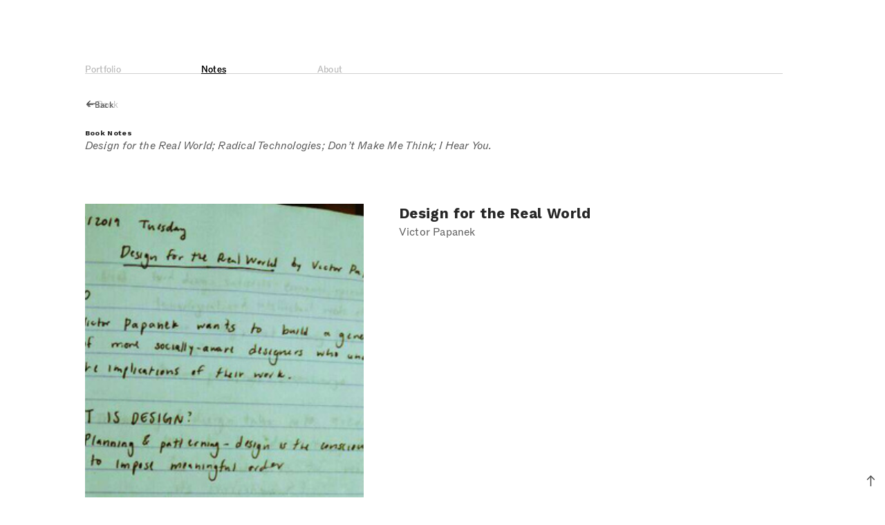

--- FILE ---
content_type: text/html; charset=UTF-8
request_url: https://mengmingluo.com/9-3-2019
body_size: 41530
content:
<!DOCTYPE html>
<!-- 

        Running on cargo.site

-->
<html lang="en" data-predefined-style="true" data-css-presets="true" data-css-preset data-typography-preset>
	<head>
<script>
				var __cargo_context__ = 'live';
				var __cargo_js_ver__ = 'c=3451682563';
				var __cargo_maint__ = false;
				
				
			</script>
					<meta http-equiv="X-UA-Compatible" content="IE=edge,chrome=1">
		<meta http-equiv="Content-Type" content="text/html; charset=utf-8">
		<meta name="viewport" content="initial-scale=1.0, maximum-scale=1.0, user-scalable=no">
		
			<meta name="robots" content="index,follow">
		<title>9/3/2019 — Mengming Luo</title>
		<meta name="description" content="Portfolio Notes About ︎Back Book Notes Design for the Real...">
				<meta name="twitter:card" content="summary_large_image">
		<meta name="twitter:title" content="9/3/2019 — Mengming Luo">
		<meta name="twitter:description" content="Portfolio Notes About ︎Back Book Notes Design for the Real...">
		<meta name="twitter:image" content="https://freight.cargo.site/w/720/i/cf2270db7469ee23af0ca4460c6539d918ac4978def88b4439829cad22e0e819/nse--131895208-30586.jpg">
		<meta property="og:locale" content="en_US">
		<meta property="og:title" content="9/3/2019 — Mengming Luo">
		<meta property="og:description" content="Portfolio Notes About ︎Back Book Notes Design for the Real...">
		<meta property="og:url" content="https://mengmingluo.com/9-3-2019">
		<meta property="og:image" content="https://freight.cargo.site/w/720/i/cf2270db7469ee23af0ca4460c6539d918ac4978def88b4439829cad22e0e819/nse--131895208-30586.jpg">
		<meta property="og:type" content="website">

		<link rel="preconnect" href="https://static.cargo.site" crossorigin>
		<link rel="preconnect" href="https://freight.cargo.site" crossorigin>

		<link rel="preconnect" href="https://fonts.gstatic.com" crossorigin>
				<link rel="preconnect" href="https://type.cargo.site" crossorigin>

		<!--<link rel="preload" href="https://static.cargo.site/assets/social/IconFont-Regular-0.9.3.woff2" as="font" type="font/woff" crossorigin>-->

		

		<link href="https://freight.cargo.site/t/original/i/6a90c9039a3244f48ae1f2972fe27f632d28cd19a7e211793ebf6a97592e99b4/Asset-14.ico" rel="shortcut icon">
		<link href="https://mengmingluo.com/rss" rel="alternate" type="application/rss+xml" title="Mengming Luo feed">

		<link href="//fonts.googleapis.com/css?family=Work Sans:300,300italic,400,400italic,700,700italic,800,800italic&c=3451682563&" id="" rel="stylesheet" type="text/css" />
<link href="https://mengmingluo.com/stylesheet?c=3451682563&1649246536" id="member_stylesheet" rel="stylesheet" type="text/css" />
<style id="">@font-face{font-family:Icons;src:url(https://static.cargo.site/assets/social/IconFont-Regular-0.9.3.woff2);unicode-range:U+E000-E15C,U+F0000,U+FE0E}@font-face{font-family:Icons;src:url(https://static.cargo.site/assets/social/IconFont-Regular-0.9.3.woff2);font-weight:240;unicode-range:U+E000-E15C,U+F0000,U+FE0E}@font-face{font-family:Icons;src:url(https://static.cargo.site/assets/social/IconFont-Regular-0.9.3.woff2);unicode-range:U+E000-E15C,U+F0000,U+FE0E;font-weight:400}@font-face{font-family:Icons;src:url(https://static.cargo.site/assets/social/IconFont-Regular-0.9.3.woff2);unicode-range:U+E000-E15C,U+F0000,U+FE0E;font-weight:600}@font-face{font-family:Icons;src:url(https://static.cargo.site/assets/social/IconFont-Regular-0.9.3.woff2);unicode-range:U+E000-E15C,U+F0000,U+FE0E;font-weight:800}@font-face{font-family:Icons;src:url(https://static.cargo.site/assets/social/IconFont-Regular-0.9.3.woff2);unicode-range:U+E000-E15C,U+F0000,U+FE0E;font-style:italic}@font-face{font-family:Icons;src:url(https://static.cargo.site/assets/social/IconFont-Regular-0.9.3.woff2);unicode-range:U+E000-E15C,U+F0000,U+FE0E;font-weight:200;font-style:italic}@font-face{font-family:Icons;src:url(https://static.cargo.site/assets/social/IconFont-Regular-0.9.3.woff2);unicode-range:U+E000-E15C,U+F0000,U+FE0E;font-weight:400;font-style:italic}@font-face{font-family:Icons;src:url(https://static.cargo.site/assets/social/IconFont-Regular-0.9.3.woff2);unicode-range:U+E000-E15C,U+F0000,U+FE0E;font-weight:600;font-style:italic}@font-face{font-family:Icons;src:url(https://static.cargo.site/assets/social/IconFont-Regular-0.9.3.woff2);unicode-range:U+E000-E15C,U+F0000,U+FE0E;font-weight:800;font-style:italic}body.iconfont-loading,body.iconfont-loading *{color:transparent!important}body{-moz-osx-font-smoothing:grayscale;-webkit-font-smoothing:antialiased;-webkit-text-size-adjust:none}body.no-scroll{overflow:hidden}/*!
 * Content
 */.page{word-wrap:break-word}:focus{outline:0}.pointer-events-none{pointer-events:none}.pointer-events-auto{pointer-events:auto}.pointer-events-none .page_content .audio-player,.pointer-events-none .page_content .shop_product,.pointer-events-none .page_content a,.pointer-events-none .page_content audio,.pointer-events-none .page_content button,.pointer-events-none .page_content details,.pointer-events-none .page_content iframe,.pointer-events-none .page_content img,.pointer-events-none .page_content input,.pointer-events-none .page_content video{pointer-events:auto}.pointer-events-none .page_content *>a,.pointer-events-none .page_content>a{position:relative}s *{text-transform:inherit}#toolset{position:fixed;bottom:10px;right:10px;z-index:8}.mobile #toolset,.template_site_inframe #toolset{display:none}#toolset a{display:block;height:24px;width:24px;margin:0;padding:0;text-decoration:none;background:rgba(0,0,0,.2)}#toolset a:hover{background:rgba(0,0,0,.8)}[data-adminview] #toolset a,[data-adminview] #toolset_admin a{background:rgba(0,0,0,.04);pointer-events:none;cursor:default}#toolset_admin a:active{background:rgba(0,0,0,.7)}#toolset_admin a svg>*{transform:scale(1.1) translate(0,-.5px);transform-origin:50% 50%}#toolset_admin a svg{pointer-events:none;width:100%!important;height:auto!important}#following-container{overflow:auto;-webkit-overflow-scrolling:touch}#following-container iframe{height:100%;width:100%;position:absolute;top:0;left:0;right:0;bottom:0}:root{--following-width:-400px;--following-animation-duration:450ms}@keyframes following-open{0%{transform:translateX(0)}100%{transform:translateX(var(--following-width))}}@keyframes following-open-inverse{0%{transform:translateX(0)}100%{transform:translateX(calc(-1 * var(--following-width)))}}@keyframes following-close{0%{transform:translateX(var(--following-width))}100%{transform:translateX(0)}}@keyframes following-close-inverse{0%{transform:translateX(calc(-1 * var(--following-width)))}100%{transform:translateX(0)}}body.animate-left{animation:following-open var(--following-animation-duration);animation-fill-mode:both;animation-timing-function:cubic-bezier(.24,1,.29,1)}#following-container.animate-left{animation:following-close-inverse var(--following-animation-duration);animation-fill-mode:both;animation-timing-function:cubic-bezier(.24,1,.29,1)}#following-container.animate-left #following-frame{animation:following-close var(--following-animation-duration);animation-fill-mode:both;animation-timing-function:cubic-bezier(.24,1,.29,1)}body.animate-right{animation:following-close var(--following-animation-duration);animation-fill-mode:both;animation-timing-function:cubic-bezier(.24,1,.29,1)}#following-container.animate-right{animation:following-open-inverse var(--following-animation-duration);animation-fill-mode:both;animation-timing-function:cubic-bezier(.24,1,.29,1)}#following-container.animate-right #following-frame{animation:following-open var(--following-animation-duration);animation-fill-mode:both;animation-timing-function:cubic-bezier(.24,1,.29,1)}.slick-slider{position:relative;display:block;-moz-box-sizing:border-box;box-sizing:border-box;-webkit-user-select:none;-moz-user-select:none;-ms-user-select:none;user-select:none;-webkit-touch-callout:none;-khtml-user-select:none;-ms-touch-action:pan-y;touch-action:pan-y;-webkit-tap-highlight-color:transparent}.slick-list{position:relative;display:block;overflow:hidden;margin:0;padding:0}.slick-list:focus{outline:0}.slick-list.dragging{cursor:pointer;cursor:hand}.slick-slider .slick-list,.slick-slider .slick-track{transform:translate3d(0,0,0);will-change:transform}.slick-track{position:relative;top:0;left:0;display:block}.slick-track:after,.slick-track:before{display:table;content:'';width:1px;height:1px;margin-top:-1px;margin-left:-1px}.slick-track:after{clear:both}.slick-loading .slick-track{visibility:hidden}.slick-slide{display:none;float:left;height:100%;min-height:1px}[dir=rtl] .slick-slide{float:right}.content .slick-slide img{display:inline-block}.content .slick-slide img:not(.image-zoom){cursor:pointer}.content .scrub .slick-list,.content .scrub .slick-slide img:not(.image-zoom){cursor:ew-resize}body.slideshow-scrub-dragging *{cursor:ew-resize!important}.content .slick-slide img:not([src]),.content .slick-slide img[src='']{width:100%;height:auto}.slick-slide.slick-loading img{display:none}.slick-slide.dragging img{pointer-events:none}.slick-initialized .slick-slide{display:block}.slick-loading .slick-slide{visibility:hidden}.slick-vertical .slick-slide{display:block;height:auto;border:1px solid transparent}.slick-arrow.slick-hidden{display:none}.slick-arrow{position:absolute;z-index:9;width:0;top:0;height:100%;cursor:pointer;will-change:opacity;-webkit-transition:opacity 333ms cubic-bezier(.4,0,.22,1);transition:opacity 333ms cubic-bezier(.4,0,.22,1)}.slick-arrow.hidden{opacity:0}.slick-arrow svg{position:absolute;width:36px;height:36px;top:0;left:0;right:0;bottom:0;margin:auto;transform:translate(.25px,.25px)}.slick-arrow svg.right-arrow{transform:translate(.25px,.25px) scaleX(-1)}.slick-arrow svg:active{opacity:.75}.slick-arrow svg .arrow-shape{fill:none!important;stroke:#fff;stroke-linecap:square}.slick-arrow svg .arrow-outline{fill:none!important;stroke-width:2.5px;stroke:rgba(0,0,0,.6);stroke-linecap:square}.slick-arrow.slick-next{right:0;text-align:right}.slick-next svg,.wallpaper-navigation .slick-next svg{margin-right:10px}.mobile .slick-next svg{margin-right:10px}.slick-arrow.slick-prev{text-align:left}.slick-prev svg,.wallpaper-navigation .slick-prev svg{margin-left:10px}.mobile .slick-prev svg{margin-left:10px}.loading_animation{display:none;vertical-align:middle;z-index:15;line-height:0;pointer-events:none;border-radius:100%}.loading_animation.hidden{display:none}.loading_animation.pulsing{opacity:0;display:inline-block;animation-delay:.1s;-webkit-animation-delay:.1s;-moz-animation-delay:.1s;animation-duration:12s;animation-iteration-count:infinite;animation:fade-pulse-in .5s ease-in-out;-moz-animation:fade-pulse-in .5s ease-in-out;-webkit-animation:fade-pulse-in .5s ease-in-out;-webkit-animation-fill-mode:forwards;-moz-animation-fill-mode:forwards;animation-fill-mode:forwards}.loading_animation.pulsing.no-delay{animation-delay:0s;-webkit-animation-delay:0s;-moz-animation-delay:0s}.loading_animation div{border-radius:100%}.loading_animation div svg{max-width:100%;height:auto}.loading_animation div,.loading_animation div svg{width:20px;height:20px}.loading_animation.full-width svg{width:100%;height:auto}.loading_animation.full-width.big svg{width:100px;height:100px}.loading_animation div svg>*{fill:#ccc}.loading_animation div{-webkit-animation:spin-loading 12s ease-out;-webkit-animation-iteration-count:infinite;-moz-animation:spin-loading 12s ease-out;-moz-animation-iteration-count:infinite;animation:spin-loading 12s ease-out;animation-iteration-count:infinite}.loading_animation.hidden{display:none}[data-backdrop] .loading_animation{position:absolute;top:15px;left:15px;z-index:99}.loading_animation.position-absolute.middle{top:calc(50% - 10px);left:calc(50% - 10px)}.loading_animation.position-absolute.topleft{top:0;left:0}.loading_animation.position-absolute.middleright{top:calc(50% - 10px);right:1rem}.loading_animation.position-absolute.middleleft{top:calc(50% - 10px);left:1rem}.loading_animation.gray div svg>*{fill:#999}.loading_animation.gray-dark div svg>*{fill:#666}.loading_animation.gray-darker div svg>*{fill:#555}.loading_animation.gray-light div svg>*{fill:#ccc}.loading_animation.white div svg>*{fill:rgba(255,255,255,.85)}.loading_animation.blue div svg>*{fill:#698fff}.loading_animation.inline{display:inline-block;margin-bottom:.5ex}.loading_animation.inline.left{margin-right:.5ex}@-webkit-keyframes fade-pulse-in{0%{opacity:0}50%{opacity:.5}100%{opacity:1}}@-moz-keyframes fade-pulse-in{0%{opacity:0}50%{opacity:.5}100%{opacity:1}}@keyframes fade-pulse-in{0%{opacity:0}50%{opacity:.5}100%{opacity:1}}@-webkit-keyframes pulsate{0%{opacity:1}50%{opacity:0}100%{opacity:1}}@-moz-keyframes pulsate{0%{opacity:1}50%{opacity:0}100%{opacity:1}}@keyframes pulsate{0%{opacity:1}50%{opacity:0}100%{opacity:1}}@-webkit-keyframes spin-loading{0%{transform:rotate(0)}9%{transform:rotate(1050deg)}18%{transform:rotate(-1090deg)}20%{transform:rotate(-1080deg)}23%{transform:rotate(-1080deg)}28%{transform:rotate(-1095deg)}29%{transform:rotate(-1065deg)}34%{transform:rotate(-1080deg)}35%{transform:rotate(-1050deg)}40%{transform:rotate(-1065deg)}41%{transform:rotate(-1035deg)}44%{transform:rotate(-1035deg)}47%{transform:rotate(-2160deg)}50%{transform:rotate(-2160deg)}56%{transform:rotate(45deg)}60%{transform:rotate(45deg)}80%{transform:rotate(6120deg)}100%{transform:rotate(0)}}@keyframes spin-loading{0%{transform:rotate(0)}9%{transform:rotate(1050deg)}18%{transform:rotate(-1090deg)}20%{transform:rotate(-1080deg)}23%{transform:rotate(-1080deg)}28%{transform:rotate(-1095deg)}29%{transform:rotate(-1065deg)}34%{transform:rotate(-1080deg)}35%{transform:rotate(-1050deg)}40%{transform:rotate(-1065deg)}41%{transform:rotate(-1035deg)}44%{transform:rotate(-1035deg)}47%{transform:rotate(-2160deg)}50%{transform:rotate(-2160deg)}56%{transform:rotate(45deg)}60%{transform:rotate(45deg)}80%{transform:rotate(6120deg)}100%{transform:rotate(0)}}[grid-row]{align-items:flex-start;box-sizing:border-box;display:-webkit-box;display:-webkit-flex;display:-ms-flexbox;display:flex;-webkit-flex-wrap:wrap;-ms-flex-wrap:wrap;flex-wrap:wrap}[grid-col]{box-sizing:border-box}[grid-row] [grid-col].empty:after{content:"\0000A0";cursor:text}body.mobile[data-adminview=content-editproject] [grid-row] [grid-col].empty:after{display:none}[grid-col=auto]{-webkit-box-flex:1;-webkit-flex:1;-ms-flex:1;flex:1}[grid-col=x12]{width:100%}[grid-col=x11]{width:50%}[grid-col=x10]{width:33.33%}[grid-col=x9]{width:25%}[grid-col=x8]{width:20%}[grid-col=x7]{width:16.666666667%}[grid-col=x6]{width:14.285714286%}[grid-col=x5]{width:12.5%}[grid-col=x4]{width:11.111111111%}[grid-col=x3]{width:10%}[grid-col=x2]{width:9.090909091%}[grid-col=x1]{width:8.333333333%}[grid-col="1"]{width:8.33333%}[grid-col="2"]{width:16.66667%}[grid-col="3"]{width:25%}[grid-col="4"]{width:33.33333%}[grid-col="5"]{width:41.66667%}[grid-col="6"]{width:50%}[grid-col="7"]{width:58.33333%}[grid-col="8"]{width:66.66667%}[grid-col="9"]{width:75%}[grid-col="10"]{width:83.33333%}[grid-col="11"]{width:91.66667%}[grid-col="12"]{width:100%}body.mobile [grid-responsive] [grid-col]{width:100%;-webkit-box-flex:none;-webkit-flex:none;-ms-flex:none;flex:none}[data-ce-host=true][contenteditable=true] [grid-pad]{pointer-events:none}[data-ce-host=true][contenteditable=true] [grid-pad]>*{pointer-events:auto}[grid-pad="0"]{padding:0}[grid-pad="0.25"]{padding:.125rem}[grid-pad="0.5"]{padding:.25rem}[grid-pad="0.75"]{padding:.375rem}[grid-pad="1"]{padding:.5rem}[grid-pad="1.25"]{padding:.625rem}[grid-pad="1.5"]{padding:.75rem}[grid-pad="1.75"]{padding:.875rem}[grid-pad="2"]{padding:1rem}[grid-pad="2.5"]{padding:1.25rem}[grid-pad="3"]{padding:1.5rem}[grid-pad="3.5"]{padding:1.75rem}[grid-pad="4"]{padding:2rem}[grid-pad="5"]{padding:2.5rem}[grid-pad="6"]{padding:3rem}[grid-pad="7"]{padding:3.5rem}[grid-pad="8"]{padding:4rem}[grid-pad="9"]{padding:4.5rem}[grid-pad="10"]{padding:5rem}[grid-gutter="0"]{margin:0}[grid-gutter="0.5"]{margin:-.25rem}[grid-gutter="1"]{margin:-.5rem}[grid-gutter="1.5"]{margin:-.75rem}[grid-gutter="2"]{margin:-1rem}[grid-gutter="2.5"]{margin:-1.25rem}[grid-gutter="3"]{margin:-1.5rem}[grid-gutter="3.5"]{margin:-1.75rem}[grid-gutter="4"]{margin:-2rem}[grid-gutter="5"]{margin:-2.5rem}[grid-gutter="6"]{margin:-3rem}[grid-gutter="7"]{margin:-3.5rem}[grid-gutter="8"]{margin:-4rem}[grid-gutter="10"]{margin:-5rem}[grid-gutter="12"]{margin:-6rem}[grid-gutter="14"]{margin:-7rem}[grid-gutter="16"]{margin:-8rem}[grid-gutter="18"]{margin:-9rem}[grid-gutter="20"]{margin:-10rem}small{max-width:100%;text-decoration:inherit}img:not([src]),img[src='']{outline:1px solid rgba(177,177,177,.4);outline-offset:-1px;content:url([data-uri])}img.image-zoom{cursor:-webkit-zoom-in;cursor:-moz-zoom-in;cursor:zoom-in}#imprimatur{color:#333;font-size:10px;font-family:-apple-system,BlinkMacSystemFont,"Segoe UI",Roboto,Oxygen,Ubuntu,Cantarell,"Open Sans","Helvetica Neue",sans-serif,"Sans Serif",Icons;/*!System*/position:fixed;opacity:.3;right:-28px;bottom:160px;transform:rotate(270deg);-ms-transform:rotate(270deg);-webkit-transform:rotate(270deg);z-index:8;text-transform:uppercase;color:#999;opacity:.5;padding-bottom:2px;text-decoration:none}.mobile #imprimatur{display:none}bodycopy cargo-link a{font-family:-apple-system,BlinkMacSystemFont,"Segoe UI",Roboto,Oxygen,Ubuntu,Cantarell,"Open Sans","Helvetica Neue",sans-serif,"Sans Serif",Icons;/*!System*/font-size:12px;font-style:normal;font-weight:400;transform:rotate(270deg);text-decoration:none;position:fixed!important;right:-27px;bottom:100px;text-decoration:none;letter-spacing:normal;background:0 0;border:0;border-bottom:0;outline:0}/*! PhotoSwipe Default UI CSS by Dmitry Semenov | photoswipe.com | MIT license */.pswp--has_mouse .pswp__button--arrow--left,.pswp--has_mouse .pswp__button--arrow--right,.pswp__ui{visibility:visible}.pswp--minimal--dark .pswp__top-bar,.pswp__button{background:0 0}.pswp,.pswp__bg,.pswp__container,.pswp__img--placeholder,.pswp__zoom-wrap,.quick-view-navigation{-webkit-backface-visibility:hidden}.pswp__button{cursor:pointer;opacity:1;-webkit-appearance:none;transition:opacity .2s;-webkit-box-shadow:none;box-shadow:none}.pswp__button-close>svg{top:10px;right:10px;margin-left:auto}.pswp--touch .quick-view-navigation{display:none}.pswp__ui{-webkit-font-smoothing:auto;opacity:1;z-index:1550}.quick-view-navigation{will-change:opacity;-webkit-transition:opacity 333ms cubic-bezier(.4,0,.22,1);transition:opacity 333ms cubic-bezier(.4,0,.22,1)}.quick-view-navigation .pswp__group .pswp__button{pointer-events:auto}.pswp__button>svg{position:absolute;width:36px;height:36px}.quick-view-navigation .pswp__group:active svg{opacity:.75}.pswp__button svg .shape-shape{fill:#fff}.pswp__button svg .shape-outline{fill:#000}.pswp__button-prev>svg{top:0;bottom:0;left:10px;margin:auto}.pswp__button-next>svg{top:0;bottom:0;right:10px;margin:auto}.quick-view-navigation .pswp__group .pswp__button-prev{position:absolute;left:0;top:0;width:0;height:100%}.quick-view-navigation .pswp__group .pswp__button-next{position:absolute;right:0;top:0;width:0;height:100%}.quick-view-navigation .close-button,.quick-view-navigation .left-arrow,.quick-view-navigation .right-arrow{transform:translate(.25px,.25px)}.quick-view-navigation .right-arrow{transform:translate(.25px,.25px) scaleX(-1)}.pswp__button svg .shape-outline{fill:transparent!important;stroke:#000;stroke-width:2.5px;stroke-linecap:square}.pswp__button svg .shape-shape{fill:transparent!important;stroke:#fff;stroke-width:1.5px;stroke-linecap:square}.pswp__bg,.pswp__scroll-wrap,.pswp__zoom-wrap{width:100%;position:absolute}.quick-view-navigation .pswp__group .pswp__button-close{margin:0}.pswp__container,.pswp__item,.pswp__zoom-wrap{right:0;bottom:0;top:0;position:absolute;left:0}.pswp__ui--hidden .pswp__button{opacity:.001}.pswp__ui--hidden .pswp__button,.pswp__ui--hidden .pswp__button *{pointer-events:none}.pswp .pswp__ui.pswp__ui--displaynone{display:none}.pswp__element--disabled{display:none!important}/*! PhotoSwipe main CSS by Dmitry Semenov | photoswipe.com | MIT license */.pswp{position:fixed;display:none;height:100%;width:100%;top:0;left:0;right:0;bottom:0;margin:auto;-ms-touch-action:none;touch-action:none;z-index:9999999;-webkit-text-size-adjust:100%;line-height:initial;letter-spacing:initial;outline:0}.pswp img{max-width:none}.pswp--zoom-disabled .pswp__img{cursor:default!important}.pswp--animate_opacity{opacity:.001;will-change:opacity;-webkit-transition:opacity 333ms cubic-bezier(.4,0,.22,1);transition:opacity 333ms cubic-bezier(.4,0,.22,1)}.pswp--open{display:block}.pswp--zoom-allowed .pswp__img{cursor:-webkit-zoom-in;cursor:-moz-zoom-in;cursor:zoom-in}.pswp--zoomed-in .pswp__img{cursor:-webkit-grab;cursor:-moz-grab;cursor:grab}.pswp--dragging .pswp__img{cursor:-webkit-grabbing;cursor:-moz-grabbing;cursor:grabbing}.pswp__bg{left:0;top:0;height:100%;opacity:0;transform:translateZ(0);will-change:opacity}.pswp__scroll-wrap{left:0;top:0;height:100%}.pswp__container,.pswp__zoom-wrap{-ms-touch-action:none;touch-action:none}.pswp__container,.pswp__img{-webkit-user-select:none;-moz-user-select:none;-ms-user-select:none;user-select:none;-webkit-tap-highlight-color:transparent;-webkit-touch-callout:none}.pswp__zoom-wrap{-webkit-transform-origin:left top;-ms-transform-origin:left top;transform-origin:left top;-webkit-transition:-webkit-transform 222ms cubic-bezier(.4,0,.22,1);transition:transform 222ms cubic-bezier(.4,0,.22,1)}.pswp__bg{-webkit-transition:opacity 222ms cubic-bezier(.4,0,.22,1);transition:opacity 222ms cubic-bezier(.4,0,.22,1)}.pswp--animated-in .pswp__bg,.pswp--animated-in .pswp__zoom-wrap{-webkit-transition:none;transition:none}.pswp--hide-overflow .pswp__scroll-wrap,.pswp--hide-overflow.pswp{overflow:hidden}.pswp__img{position:absolute;width:auto;height:auto;top:0;left:0}.pswp__img--placeholder--blank{background:#222}.pswp--ie .pswp__img{width:100%!important;height:auto!important;left:0;top:0}.pswp__ui--idle{opacity:0}.pswp__error-msg{position:absolute;left:0;top:50%;width:100%;text-align:center;font-size:14px;line-height:16px;margin-top:-8px;color:#ccc}.pswp__error-msg a{color:#ccc;text-decoration:underline}.pswp__error-msg{font-family:-apple-system,BlinkMacSystemFont,"Segoe UI",Roboto,Oxygen,Ubuntu,Cantarell,"Open Sans","Helvetica Neue",sans-serif}.quick-view.mouse-down .iframe-item{pointer-events:none!important}.quick-view-caption-positioner{pointer-events:none;width:100%;height:100%}.quick-view-caption-wrapper{margin:auto;position:absolute;bottom:0;left:0;right:0}.quick-view-horizontal-align-left .quick-view-caption-wrapper{margin-left:0}.quick-view-horizontal-align-right .quick-view-caption-wrapper{margin-right:0}[data-quick-view-caption]{transition:.1s opacity ease-in-out;position:absolute;bottom:0;left:0;right:0}.quick-view-horizontal-align-left [data-quick-view-caption]{text-align:left}.quick-view-horizontal-align-right [data-quick-view-caption]{text-align:right}.quick-view-caption{transition:.1s opacity ease-in-out}.quick-view-caption>*{display:inline-block}.quick-view-caption *{pointer-events:auto}.quick-view-caption.hidden{opacity:0}.shop_product .dropdown_wrapper{flex:0 0 100%;position:relative}.shop_product select{appearance:none;-moz-appearance:none;-webkit-appearance:none;outline:0;-webkit-font-smoothing:antialiased;-moz-osx-font-smoothing:grayscale;cursor:pointer;border-radius:0;white-space:nowrap;overflow:hidden!important;text-overflow:ellipsis}.shop_product select.dropdown::-ms-expand{display:none}.shop_product a{cursor:pointer;border-bottom:none;text-decoration:none}.shop_product a.out-of-stock{pointer-events:none}body.audio-player-dragging *{cursor:ew-resize!important}.audio-player{display:inline-flex;flex:1 0 calc(100% - 2px);width:calc(100% - 2px)}.audio-player .button{height:100%;flex:0 0 3.3rem;display:flex}.audio-player .separator{left:3.3rem;height:100%}.audio-player .buffer{width:0%;height:100%;transition:left .3s linear,width .3s linear}.audio-player.seeking .buffer{transition:left 0s,width 0s}.audio-player.seeking{user-select:none;-webkit-user-select:none;cursor:ew-resize}.audio-player.seeking *{user-select:none;-webkit-user-select:none;cursor:ew-resize}.audio-player .bar{overflow:hidden;display:flex;justify-content:space-between;align-content:center;flex-grow:1}.audio-player .progress{width:0%;height:100%;transition:width .3s linear}.audio-player.seeking .progress{transition:width 0s}.audio-player .pause,.audio-player .play{cursor:pointer;height:100%}.audio-player .note-icon{margin:auto 0;order:2;flex:0 1 auto}.audio-player .title{white-space:nowrap;overflow:hidden;text-overflow:ellipsis;pointer-events:none;user-select:none;padding:.5rem 0 .5rem 1rem;margin:auto auto auto 0;flex:0 3 auto;min-width:0;width:100%}.audio-player .total-time{flex:0 1 auto;margin:auto 0}.audio-player .current-time,.audio-player .play-text{flex:0 1 auto;margin:auto 0}.audio-player .stream-anim{user-select:none;margin:auto auto auto 0}.audio-player .stream-anim span{display:inline-block}.audio-player .buffer,.audio-player .current-time,.audio-player .note-svg,.audio-player .play-text,.audio-player .separator,.audio-player .total-time{user-select:none;pointer-events:none}.audio-player .buffer,.audio-player .play-text,.audio-player .progress{position:absolute}.audio-player,.audio-player .bar,.audio-player .button,.audio-player .current-time,.audio-player .note-icon,.audio-player .pause,.audio-player .play,.audio-player .total-time{position:relative}body.mobile .audio-player,body.mobile .audio-player *{-webkit-touch-callout:none}#standalone-admin-frame{border:0;width:400px;position:absolute;right:0;top:0;height:100vh;z-index:99}body[standalone-admin=true] #standalone-admin-frame{transform:translate(0,0)}body[standalone-admin=true] .main_container{width:calc(100% - 400px)}body[standalone-admin=false] #standalone-admin-frame{transform:translate(100%,0)}body[standalone-admin=false] .main_container{width:100%}.toggle_standaloneAdmin{position:fixed;top:0;right:400px;height:40px;width:40px;z-index:999;cursor:pointer;background-color:rgba(0,0,0,.4)}.toggle_standaloneAdmin:active{opacity:.7}body[standalone-admin=false] .toggle_standaloneAdmin{right:0}.toggle_standaloneAdmin *{color:#fff;fill:#fff}.toggle_standaloneAdmin svg{padding:6px;width:100%;height:100%;opacity:.85}body[standalone-admin=false] .toggle_standaloneAdmin #close,body[standalone-admin=true] .toggle_standaloneAdmin #backdropsettings{display:none}.toggle_standaloneAdmin>div{width:100%;height:100%}#admin_toggle_button{position:fixed;top:50%;transform:translate(0,-50%);right:400px;height:36px;width:12px;z-index:999;cursor:pointer;background-color:rgba(0,0,0,.09);padding-left:2px;margin-right:5px}#admin_toggle_button .bar{content:'';background:rgba(0,0,0,.09);position:fixed;width:5px;bottom:0;top:0;z-index:10}#admin_toggle_button:active{background:rgba(0,0,0,.065)}#admin_toggle_button *{color:#fff;fill:#fff}#admin_toggle_button svg{padding:0;width:16px;height:36px;margin-left:1px;opacity:1}#admin_toggle_button svg *{fill:#fff;opacity:1}#admin_toggle_button[data-state=closed] .toggle_admin_close{display:none}#admin_toggle_button[data-state=closed],#admin_toggle_button[data-state=closed] .toggle_admin_open{width:20px;cursor:pointer;margin:0}#admin_toggle_button[data-state=closed] svg{margin-left:2px}#admin_toggle_button[data-state=open] .toggle_admin_open{display:none}select,select *{text-rendering:auto!important}b b{font-weight:inherit}*{-webkit-box-sizing:border-box;-moz-box-sizing:border-box;box-sizing:border-box}customhtml>*{position:relative;z-index:10}body,html{min-height:100vh;margin:0;padding:0}html{touch-action:manipulation;position:relative;background-color:#fff}.main_container{min-height:100vh;width:100%;overflow:hidden}.container{display:-webkit-box;display:-webkit-flex;display:-moz-box;display:-ms-flexbox;display:flex;-webkit-flex-wrap:wrap;-moz-flex-wrap:wrap;-ms-flex-wrap:wrap;flex-wrap:wrap;max-width:100%;width:100%;overflow:visible}.container{align-items:flex-start;-webkit-align-items:flex-start}.page{z-index:2}.page ul li>text-limit{display:block}.content,.content_container,.pinned{-webkit-flex:1 0 auto;-moz-flex:1 0 auto;-ms-flex:1 0 auto;flex:1 0 auto;max-width:100%}.content_container{width:100%}.content_container.full_height{min-height:100vh}.page_background{position:absolute;top:0;left:0;width:100%;height:100%}.page_container{position:relative;overflow:visible;width:100%}.backdrop{position:absolute;top:0;z-index:1;width:100%;height:100%;max-height:100vh}.backdrop>div{position:absolute;top:0;left:0;width:100%;height:100%;-webkit-backface-visibility:hidden;backface-visibility:hidden;transform:translate3d(0,0,0);contain:strict}[data-backdrop].backdrop>div[data-overflowing]{max-height:100vh;position:absolute;top:0;left:0}body.mobile [split-responsive]{display:flex;flex-direction:column}body.mobile [split-responsive] .container{width:100%;order:2}body.mobile [split-responsive] .backdrop{position:relative;height:50vh;width:100%;order:1}body.mobile [split-responsive] [data-auxiliary].backdrop{position:absolute;height:50vh;width:100%;order:1}.page{position:relative;z-index:2}img[data-align=left]{float:left}img[data-align=right]{float:right}[data-rotation]{transform-origin:center center}.content .page_content:not([contenteditable=true]) [data-draggable]{pointer-events:auto!important;backface-visibility:hidden}.preserve-3d{-moz-transform-style:preserve-3d;transform-style:preserve-3d}.content .page_content:not([contenteditable=true]) [data-draggable] iframe{pointer-events:none!important}.dragging-active iframe{pointer-events:none!important}.content .page_content:not([contenteditable=true]) [data-draggable]:active{opacity:1}.content .scroll-transition-fade{transition:transform 1s ease-in-out,opacity .8s ease-in-out}.content .scroll-transition-fade.below-viewport{opacity:0;transform:translateY(40px)}.mobile.full_width .page_container:not([split-layout]) .container_width{width:100%}[data-view=pinned_bottom] .bottom_pin_invisibility{visibility:hidden}.pinned{position:relative;width:100%}.pinned .page_container.accommodate:not(.fixed):not(.overlay){z-index:2}.pinned .page_container.overlay{position:absolute;z-index:4}.pinned .page_container.overlay.fixed{position:fixed}.pinned .page_container.overlay.fixed .page{max-height:100vh;-webkit-overflow-scrolling:touch}.pinned .page_container.overlay.fixed .page.allow-scroll{overflow-y:auto;overflow-x:hidden}.pinned .page_container.overlay.fixed .page.allow-scroll{align-items:flex-start;-webkit-align-items:flex-start}.pinned .page_container .page.allow-scroll::-webkit-scrollbar{width:0;background:0 0;display:none}.pinned.pinned_top .page_container.overlay{left:0;top:0}.pinned.pinned_bottom .page_container.overlay{left:0;bottom:0}div[data-container=set]:empty{margin-top:1px}.thumbnails{position:relative;z-index:1}[thumbnails=grid]{align-items:baseline}[thumbnails=justify] .thumbnail{box-sizing:content-box}[thumbnails][data-padding-zero] .thumbnail{margin-bottom:-1px}[thumbnails=montessori] .thumbnail{pointer-events:auto;position:absolute}[thumbnails] .thumbnail>a{display:block;text-decoration:none}[thumbnails=montessori]{height:0}[thumbnails][data-resizing],[thumbnails][data-resizing] *{cursor:nwse-resize}[thumbnails] .thumbnail .resize-handle{cursor:nwse-resize;width:26px;height:26px;padding:5px;position:absolute;opacity:.75;right:-1px;bottom:-1px;z-index:100}[thumbnails][data-resizing] .resize-handle{display:none}[thumbnails] .thumbnail .resize-handle svg{position:absolute;top:0;left:0}[thumbnails] .thumbnail .resize-handle:hover{opacity:1}[data-can-move].thumbnail .resize-handle svg .resize_path_outline{fill:#fff}[data-can-move].thumbnail .resize-handle svg .resize_path{fill:#000}[thumbnails=montessori] .thumbnail_sizer{height:0;width:100%;position:relative;padding-bottom:100%;pointer-events:none}[thumbnails] .thumbnail img{display:block;min-height:3px;margin-bottom:0}[thumbnails] .thumbnail img:not([src]),img[src=""]{margin:0!important;width:100%;min-height:3px;height:100%!important;position:absolute}[aspect-ratio="1x1"].thumb_image{height:0;padding-bottom:100%;overflow:hidden}[aspect-ratio="4x3"].thumb_image{height:0;padding-bottom:75%;overflow:hidden}[aspect-ratio="16x9"].thumb_image{height:0;padding-bottom:56.25%;overflow:hidden}[thumbnails] .thumb_image{width:100%;position:relative}[thumbnails][thumbnail-vertical-align=top]{align-items:flex-start}[thumbnails][thumbnail-vertical-align=middle]{align-items:center}[thumbnails][thumbnail-vertical-align=bottom]{align-items:baseline}[thumbnails][thumbnail-horizontal-align=left]{justify-content:flex-start}[thumbnails][thumbnail-horizontal-align=middle]{justify-content:center}[thumbnails][thumbnail-horizontal-align=right]{justify-content:flex-end}.thumb_image.default_image>svg{position:absolute;top:0;left:0;bottom:0;right:0;width:100%;height:100%}.thumb_image.default_image{outline:1px solid #ccc;outline-offset:-1px;position:relative}.mobile.full_width [data-view=Thumbnail] .thumbnails_width{width:100%}.content [data-draggable] a:active,.content [data-draggable] img:active{opacity:initial}.content .draggable-dragging{opacity:initial}[data-draggable].draggable_visible{visibility:visible}[data-draggable].draggable_hidden{visibility:hidden}.gallery_card [data-draggable],.marquee [data-draggable]{visibility:inherit}[data-draggable]{visibility:visible;background-color:rgba(0,0,0,.003)}#site_menu_panel_container .image-gallery:not(.initialized){height:0;padding-bottom:100%;min-height:initial}.image-gallery:not(.initialized){min-height:100vh;visibility:hidden;width:100%}.image-gallery .gallery_card img{display:block;width:100%;height:auto}.image-gallery .gallery_card{transform-origin:center}.image-gallery .gallery_card.dragging{opacity:.1;transform:initial!important}.image-gallery:not([image-gallery=slideshow]) .gallery_card iframe:only-child,.image-gallery:not([image-gallery=slideshow]) .gallery_card video:only-child{width:100%;height:100%;top:0;left:0;position:absolute}.image-gallery[image-gallery=slideshow] .gallery_card video[muted][autoplay]:not([controls]),.image-gallery[image-gallery=slideshow] .gallery_card video[muted][data-autoplay]:not([controls]){pointer-events:none}.image-gallery [image-gallery-pad="0"] video:only-child{object-fit:cover;height:calc(100% + 1px)}div.image-gallery>a,div.image-gallery>iframe,div.image-gallery>img,div.image-gallery>video{display:none}[image-gallery-row]{align-items:flex-start;box-sizing:border-box;display:-webkit-box;display:-webkit-flex;display:-ms-flexbox;display:flex;-webkit-flex-wrap:wrap;-ms-flex-wrap:wrap;flex-wrap:wrap}.image-gallery .gallery_card_image{width:100%;position:relative}[data-predefined-style=true] .image-gallery a.gallery_card{display:block;border:none}[image-gallery-col]{box-sizing:border-box}[image-gallery-col=x12]{width:100%}[image-gallery-col=x11]{width:50%}[image-gallery-col=x10]{width:33.33%}[image-gallery-col=x9]{width:25%}[image-gallery-col=x8]{width:20%}[image-gallery-col=x7]{width:16.666666667%}[image-gallery-col=x6]{width:14.285714286%}[image-gallery-col=x5]{width:12.5%}[image-gallery-col=x4]{width:11.111111111%}[image-gallery-col=x3]{width:10%}[image-gallery-col=x2]{width:9.090909091%}[image-gallery-col=x1]{width:8.333333333%}.content .page_content [image-gallery-pad].image-gallery{pointer-events:none}.content .page_content [image-gallery-pad].image-gallery .gallery_card_image>*,.content .page_content [image-gallery-pad].image-gallery .gallery_image_caption{pointer-events:auto}.content .page_content [image-gallery-pad="0"]{padding:0}.content .page_content [image-gallery-pad="0.25"]{padding:.125rem}.content .page_content [image-gallery-pad="0.5"]{padding:.25rem}.content .page_content [image-gallery-pad="0.75"]{padding:.375rem}.content .page_content [image-gallery-pad="1"]{padding:.5rem}.content .page_content [image-gallery-pad="1.25"]{padding:.625rem}.content .page_content [image-gallery-pad="1.5"]{padding:.75rem}.content .page_content [image-gallery-pad="1.75"]{padding:.875rem}.content .page_content [image-gallery-pad="2"]{padding:1rem}.content .page_content [image-gallery-pad="2.5"]{padding:1.25rem}.content .page_content [image-gallery-pad="3"]{padding:1.5rem}.content .page_content [image-gallery-pad="3.5"]{padding:1.75rem}.content .page_content [image-gallery-pad="4"]{padding:2rem}.content .page_content [image-gallery-pad="5"]{padding:2.5rem}.content .page_content [image-gallery-pad="6"]{padding:3rem}.content .page_content [image-gallery-pad="7"]{padding:3.5rem}.content .page_content [image-gallery-pad="8"]{padding:4rem}.content .page_content [image-gallery-pad="9"]{padding:4.5rem}.content .page_content [image-gallery-pad="10"]{padding:5rem}.content .page_content [image-gallery-gutter="0"]{margin:0}.content .page_content [image-gallery-gutter="0.5"]{margin:-.25rem}.content .page_content [image-gallery-gutter="1"]{margin:-.5rem}.content .page_content [image-gallery-gutter="1.5"]{margin:-.75rem}.content .page_content [image-gallery-gutter="2"]{margin:-1rem}.content .page_content [image-gallery-gutter="2.5"]{margin:-1.25rem}.content .page_content [image-gallery-gutter="3"]{margin:-1.5rem}.content .page_content [image-gallery-gutter="3.5"]{margin:-1.75rem}.content .page_content [image-gallery-gutter="4"]{margin:-2rem}.content .page_content [image-gallery-gutter="5"]{margin:-2.5rem}.content .page_content [image-gallery-gutter="6"]{margin:-3rem}.content .page_content [image-gallery-gutter="7"]{margin:-3.5rem}.content .page_content [image-gallery-gutter="8"]{margin:-4rem}.content .page_content [image-gallery-gutter="10"]{margin:-5rem}.content .page_content [image-gallery-gutter="12"]{margin:-6rem}.content .page_content [image-gallery-gutter="14"]{margin:-7rem}.content .page_content [image-gallery-gutter="16"]{margin:-8rem}.content .page_content [image-gallery-gutter="18"]{margin:-9rem}.content .page_content [image-gallery-gutter="20"]{margin:-10rem}[image-gallery=slideshow]:not(.initialized)>*{min-height:1px;opacity:0;min-width:100%}[image-gallery=slideshow][data-constrained-by=height] [image-gallery-vertical-align].slick-track{align-items:flex-start}[image-gallery=slideshow] img.image-zoom:active{opacity:initial}[image-gallery=slideshow].slick-initialized .gallery_card{pointer-events:none}[image-gallery=slideshow].slick-initialized .gallery_card.slick-current{pointer-events:auto}[image-gallery=slideshow] .gallery_card:not(.has_caption){line-height:0}.content .page_content [image-gallery=slideshow].image-gallery>*{pointer-events:auto}.content [image-gallery=slideshow].image-gallery.slick-initialized .gallery_card{overflow:hidden;margin:0;display:flex;flex-flow:row wrap;flex-shrink:0}.content [image-gallery=slideshow].image-gallery.slick-initialized .gallery_card.slick-current{overflow:visible}[image-gallery=slideshow] .gallery_image_caption{opacity:1;transition:opacity .3s;-webkit-transition:opacity .3s;width:100%;margin-left:auto;margin-right:auto;clear:both}[image-gallery-horizontal-align=left] .gallery_image_caption{text-align:left}[image-gallery-horizontal-align=middle] .gallery_image_caption{text-align:center}[image-gallery-horizontal-align=right] .gallery_image_caption{text-align:right}[image-gallery=slideshow][data-slideshow-in-transition] .gallery_image_caption{opacity:0;transition:opacity .3s;-webkit-transition:opacity .3s}[image-gallery=slideshow] .gallery_card_image{width:initial;margin:0;display:inline-block}[image-gallery=slideshow] .gallery_card img{margin:0;display:block}[image-gallery=slideshow][data-exploded]{align-items:flex-start;box-sizing:border-box;display:-webkit-box;display:-webkit-flex;display:-ms-flexbox;display:flex;-webkit-flex-wrap:wrap;-ms-flex-wrap:wrap;flex-wrap:wrap;justify-content:flex-start;align-content:flex-start}[image-gallery=slideshow][data-exploded] .gallery_card{padding:1rem;width:16.666%}[image-gallery=slideshow][data-exploded] .gallery_card_image{height:0;display:block;width:100%}[image-gallery=grid]{align-items:baseline}[image-gallery=grid] .gallery_card.has_caption .gallery_card_image{display:block}[image-gallery=grid] [image-gallery-pad="0"].gallery_card{margin-bottom:-1px}[image-gallery=grid] .gallery_card img{margin:0}[image-gallery=columns] .gallery_card img{margin:0}[image-gallery=justify]{align-items:flex-start}[image-gallery=justify] .gallery_card img{margin:0}[image-gallery=montessori][image-gallery-row]{display:block}[image-gallery=montessori] a.gallery_card,[image-gallery=montessori] div.gallery_card{position:absolute;pointer-events:auto}[image-gallery=montessori][data-can-move] .gallery_card,[image-gallery=montessori][data-can-move] .gallery_card .gallery_card_image,[image-gallery=montessori][data-can-move] .gallery_card .gallery_card_image>*{cursor:move}[image-gallery=montessori]{position:relative;height:0}[image-gallery=freeform] .gallery_card{position:relative}[image-gallery=freeform] [image-gallery-pad="0"].gallery_card{margin-bottom:-1px}[image-gallery-vertical-align]{display:flex;flex-flow:row wrap}[image-gallery-vertical-align].slick-track{display:flex;flex-flow:row nowrap}.image-gallery .slick-list{margin-bottom:-.3px}[image-gallery-vertical-align=top]{align-content:flex-start;align-items:flex-start}[image-gallery-vertical-align=middle]{align-items:center;align-content:center}[image-gallery-vertical-align=bottom]{align-content:flex-end;align-items:flex-end}[image-gallery-horizontal-align=left]{justify-content:flex-start}[image-gallery-horizontal-align=middle]{justify-content:center}[image-gallery-horizontal-align=right]{justify-content:flex-end}.image-gallery[data-resizing],.image-gallery[data-resizing] *{cursor:nwse-resize!important}.image-gallery .gallery_card .resize-handle,.image-gallery .gallery_card .resize-handle *{cursor:nwse-resize!important}.image-gallery .gallery_card .resize-handle{width:26px;height:26px;padding:5px;position:absolute;opacity:.75;right:-1px;bottom:-1px;z-index:10}.image-gallery[data-resizing] .resize-handle{display:none}.image-gallery .gallery_card .resize-handle svg{cursor:nwse-resize!important;position:absolute;top:0;left:0}.image-gallery .gallery_card .resize-handle:hover{opacity:1}[data-can-move].gallery_card .resize-handle svg .resize_path_outline{fill:#fff}[data-can-move].gallery_card .resize-handle svg .resize_path{fill:#000}[image-gallery=montessori] .thumbnail_sizer{height:0;width:100%;position:relative;padding-bottom:100%;pointer-events:none}#site_menu_button{display:block;text-decoration:none;pointer-events:auto;z-index:9;vertical-align:top;cursor:pointer;box-sizing:content-box;font-family:Icons}#site_menu_button.custom_icon{padding:0;line-height:0}#site_menu_button.custom_icon img{width:100%;height:auto}#site_menu_wrapper.disabled #site_menu_button{display:none}#site_menu_wrapper.mobile_only #site_menu_button{display:none}body.mobile #site_menu_wrapper.mobile_only:not(.disabled) #site_menu_button:not(.active){display:block}#site_menu_panel_container[data-type=cargo_menu] #site_menu_panel{display:block;position:fixed;top:0;right:0;bottom:0;left:0;z-index:10;cursor:default}.site_menu{pointer-events:auto;position:absolute;z-index:11;top:0;bottom:0;line-height:0;max-width:400px;min-width:300px;font-size:20px;text-align:left;background:rgba(20,20,20,.95);padding:20px 30px 90px 30px;overflow-y:auto;overflow-x:hidden;display:-webkit-box;display:-webkit-flex;display:-ms-flexbox;display:flex;-webkit-box-orient:vertical;-webkit-box-direction:normal;-webkit-flex-direction:column;-ms-flex-direction:column;flex-direction:column;-webkit-box-pack:start;-webkit-justify-content:flex-start;-ms-flex-pack:start;justify-content:flex-start}body.mobile #site_menu_wrapper .site_menu{-webkit-overflow-scrolling:touch;min-width:auto;max-width:100%;width:100%;padding:20px}#site_menu_wrapper[data-sitemenu-position=bottom-left] #site_menu,#site_menu_wrapper[data-sitemenu-position=top-left] #site_menu{left:0}#site_menu_wrapper[data-sitemenu-position=bottom-right] #site_menu,#site_menu_wrapper[data-sitemenu-position=top-right] #site_menu{right:0}#site_menu_wrapper[data-type=page] .site_menu{right:0;left:0;width:100%;padding:0;margin:0;background:0 0}.site_menu_wrapper.open .site_menu{display:block}.site_menu div{display:block}.site_menu a{text-decoration:none;display:inline-block;color:rgba(255,255,255,.75);max-width:100%;overflow:hidden;white-space:nowrap;text-overflow:ellipsis;line-height:1.4}.site_menu div a.active{color:rgba(255,255,255,.4)}.site_menu div.set-link>a{font-weight:700}.site_menu div.hidden{display:none}.site_menu .close{display:block;position:absolute;top:0;right:10px;font-size:60px;line-height:50px;font-weight:200;color:rgba(255,255,255,.4);cursor:pointer;user-select:none}#site_menu_panel_container .page_container{position:relative;overflow:hidden;background:0 0;z-index:2}#site_menu_panel_container .site_menu_page_wrapper{position:fixed;top:0;left:0;overflow-y:auto;-webkit-overflow-scrolling:touch;height:100%;width:100%;z-index:100}#site_menu_panel_container .site_menu_page_wrapper .backdrop{pointer-events:none}#site_menu_panel_container #site_menu_page_overlay{position:fixed;top:0;right:0;bottom:0;left:0;cursor:default;z-index:1}#shop_button{display:block;text-decoration:none;pointer-events:auto;z-index:9;vertical-align:top;cursor:pointer;box-sizing:content-box;font-family:Icons}#shop_button.custom_icon{padding:0;line-height:0}#shop_button.custom_icon img{width:100%;height:auto}#shop_button.disabled{display:none}.loading[data-loading]{display:none;position:fixed;bottom:8px;left:8px;z-index:100}.new_site_button_wrapper{font-size:1.8rem;font-weight:400;color:rgba(0,0,0,.85);font-family:-apple-system,BlinkMacSystemFont,'Segoe UI',Roboto,Oxygen,Ubuntu,Cantarell,'Open Sans','Helvetica Neue',sans-serif,'Sans Serif',Icons;font-style:normal;line-height:1.4;color:#fff;position:fixed;bottom:0;right:0;z-index:999}body.template_site #toolset{display:none!important}body.mobile .new_site_button{display:none}.new_site_button{display:flex;height:44px;cursor:pointer}.new_site_button .plus{width:44px;height:100%}.new_site_button .plus svg{width:100%;height:100%}.new_site_button .plus svg line{stroke:#000;stroke-width:2px}.new_site_button .plus:after,.new_site_button .plus:before{content:'';width:30px;height:2px}.new_site_button .text{background:#0fce83;display:none;padding:7.5px 15px 7.5px 15px;height:100%;font-size:20px;color:#222}.new_site_button:active{opacity:.8}.new_site_button.show_full .text{display:block}.new_site_button.show_full .plus{display:none}html:not(.admin-wrapper) .template_site #confirm_modal [data-progress] .progress-indicator:after{content:'Generating Site...';padding:7.5px 15px;right:-200px;color:#000}bodycopy svg.marker-overlay,bodycopy svg.marker-overlay *{transform-origin:0 0;-webkit-transform-origin:0 0;box-sizing:initial}bodycopy svg#svgroot{box-sizing:initial}bodycopy svg.marker-overlay{padding:inherit;position:absolute;left:0;top:0;width:100%;height:100%;min-height:1px;overflow:visible;pointer-events:none;z-index:999}bodycopy svg.marker-overlay *{pointer-events:initial}bodycopy svg.marker-overlay text{letter-spacing:initial}bodycopy svg.marker-overlay a{cursor:pointer}.marquee:not(.torn-down){overflow:hidden;width:100%;position:relative;padding-bottom:.25em;padding-top:.25em;margin-bottom:-.25em;margin-top:-.25em;contain:layout}.marquee .marquee_contents{will-change:transform;display:flex;flex-direction:column}.marquee[behavior][direction].torn-down{white-space:normal}.marquee[behavior=bounce] .marquee_contents{display:block;float:left;clear:both}.marquee[behavior=bounce] .marquee_inner{display:block}.marquee[behavior=bounce][direction=vertical] .marquee_contents{width:100%}.marquee[behavior=bounce][direction=diagonal] .marquee_inner:last-child,.marquee[behavior=bounce][direction=vertical] .marquee_inner:last-child{position:relative;visibility:hidden}.marquee[behavior=bounce][direction=horizontal],.marquee[behavior=scroll][direction=horizontal]{white-space:pre}.marquee[behavior=scroll][direction=horizontal] .marquee_contents{display:inline-flex;white-space:nowrap;min-width:100%}.marquee[behavior=scroll][direction=horizontal] .marquee_inner{min-width:100%}.marquee[behavior=scroll] .marquee_inner:first-child{will-change:transform;position:absolute;width:100%;top:0;left:0}.cycle{display:none}</style>
<script type="text/json" data-set="defaults" >{"current_offset":0,"current_page":1,"cargo_url":"mengmingluo3","is_domain":true,"is_mobile":false,"is_tablet":false,"is_phone":false,"api_path":"https:\/\/mengmingluo.com\/_api","is_editor":false,"is_template":false,"is_direct_link":true,"direct_link_pid":19969520}</script>
<script type="text/json" data-set="DisplayOptions" >{"user_id":1157813,"pagination_count":24,"title_in_project":true,"disable_project_scroll":false,"learning_cargo_seen":true,"resource_url":null,"use_sets":null,"sets_are_clickable":null,"set_links_position":null,"sticky_pages":null,"total_projects":0,"slideshow_responsive":false,"slideshow_thumbnails_header":true,"layout_options":{"content_position":"left_cover","content_width":"95","content_margin":"5","main_margin":"10","text_alignment":"text_left","vertical_position":"vertical_top","bgcolor":"rgb(255, 255, 255)","WebFontConfig":{"cargo":{"families":{"Interstate":{"variants":["n4","i4","n7","i7"]},"Planet":{"variants":["n4","i4","n7","i7"]}}},"system":{"families":{"-apple-system":{"variants":["n7","n4"]}}},"google":{"families":{"Work Sans":{"variants":["300","300italic","400","400italic","700","700italic","800","800italic"]}}}},"links_orientation":"links_horizontal","viewport_size":"phone","mobile_zoom":"23","mobile_view":"desktop","mobile_padding":"-7.3","mobile_formatting":false,"width_unit":"rem","text_width":"66","is_feed":false,"limit_vertical_images":false,"image_zoom":true,"mobile_images_full_width":true,"responsive_columns":"1","responsive_thumbnails_padding":"0.7","enable_sitemenu":false,"sitemenu_mobileonly":false,"menu_position":"top-left","sitemenu_option":"cargo_menu","responsive_row_height":"75","advanced_padding_enabled":false,"main_margin_top":"10","main_margin_right":"10","main_margin_bottom":"10","main_margin_left":"10","mobile_pages_full_width":true,"scroll_transition":false,"image_full_zoom":true,"quick_view_height":"100","quick_view_width":"100","quick_view_alignment":"quick_view_center_center","advanced_quick_view_padding_enabled":false,"quick_view_padding":"2.5","quick_view_padding_top":"2.5","quick_view_padding_bottom":"2.5","quick_view_padding_left":"2.5","quick_view_padding_right":"2.5","quick_content_alignment":"quick_content_center_center","close_quick_view_on_scroll":true,"show_quick_view_ui":true,"quick_view_bgcolor":"","quick_view_caption":false},"element_sort":{"no-group":[{"name":"Navigation","isActive":true},{"name":"Header Text","isActive":true},{"name":"Content","isActive":true},{"name":"Header Image","isActive":false}]},"site_menu_options":{"display_type":"page","enable":false,"mobile_only":false,"position":"top-left","single_page_id":19969524,"icon":"\ue131","show_homepage":true,"single_page_url":"Menu","custom_icon":false},"ecommerce_options":{"enable_ecommerce_button":false,"shop_button_position":"top-right","shop_icon":"text","custom_icon":false,"shop_icon_text":"Cart &lt;(#)&gt;","icon":"","enable_geofencing":false,"enabled_countries":["AF","AX","AL","DZ","AS","AD","AO","AI","AQ","AG","AR","AM","AW","AU","AT","AZ","BS","BH","BD","BB","BY","BE","BZ","BJ","BM","BT","BO","BQ","BA","BW","BV","BR","IO","BN","BG","BF","BI","KH","CM","CA","CV","KY","CF","TD","CL","CN","CX","CC","CO","KM","CG","CD","CK","CR","CI","HR","CU","CW","CY","CZ","DK","DJ","DM","DO","EC","EG","SV","GQ","ER","EE","ET","FK","FO","FJ","FI","FR","GF","PF","TF","GA","GM","GE","DE","GH","GI","GR","GL","GD","GP","GU","GT","GG","GN","GW","GY","HT","HM","VA","HN","HK","HU","IS","IN","ID","IR","IQ","IE","IM","IL","IT","JM","JP","JE","JO","KZ","KE","KI","KP","KR","KW","KG","LA","LV","LB","LS","LR","LY","LI","LT","LU","MO","MK","MG","MW","MY","MV","ML","MT","MH","MQ","MR","MU","YT","MX","FM","MD","MC","MN","ME","MS","MA","MZ","MM","NA","NR","NP","NL","NC","NZ","NI","NE","NG","NU","NF","MP","NO","OM","PK","PW","PS","PA","PG","PY","PE","PH","PN","PL","PT","PR","QA","RE","RO","RU","RW","BL","SH","KN","LC","MF","PM","VC","WS","SM","ST","SA","SN","RS","SC","SL","SG","SX","SK","SI","SB","SO","ZA","GS","SS","ES","LK","SD","SR","SJ","SZ","SE","CH","SY","TW","TJ","TZ","TH","TL","TG","TK","TO","TT","TN","TR","TM","TC","TV","UG","UA","AE","GB","US","UM","UY","UZ","VU","VE","VN","VG","VI","WF","EH","YE","ZM","ZW"]}}</script>
<script type="text/json" data-set="Site" >{"id":"1157813","direct_link":"https:\/\/mengmingluo.com","display_url":"mengmingluo.com","site_url":"mengmingluo3","account_shop_id":null,"has_ecommerce":false,"has_shop":false,"ecommerce_key_public":null,"cargo_spark_button":false,"following_url":null,"website_title":"Mengming Luo","meta_tags":"","meta_description":"","meta_head":"","homepage_id":"19969484","css_url":"https:\/\/mengmingluo.com\/stylesheet","rss_url":"https:\/\/mengmingluo.com\/rss","js_url":"\/_jsapps\/design\/design.js","favicon_url":"https:\/\/freight.cargo.site\/t\/original\/i\/6a90c9039a3244f48ae1f2972fe27f632d28cd19a7e211793ebf6a97592e99b4\/Asset-14.ico","home_url":"https:\/\/cargo.site","auth_url":"https:\/\/cargo.site","profile_url":null,"profile_width":0,"profile_height":0,"social_image_url":"https:\/\/freight.cargo.site\/i\/28da7d6b4a341564697ec63cb2b575c55c36c0cb9b98bc2febc12ce6733b7f15\/Asset-2.png","social_width":134,"social_height":134,"social_description":"Cargo","social_has_image":true,"social_has_description":false,"site_menu_icon":null,"site_menu_has_image":false,"custom_html":"<customhtml><script src=\"\/\/use.edgefonts.net\/pt-mono.js\"><\/script>\n\n<!--------------------------------------------------->\n\n\n\n\n\n\n<!-- Global site tag (gtag.js) - Google Analytics -->\n<script async=\"\" src=\"https:\/\/www.googletagmanager.com\/gtag\/js?id=UA-145413125-1\"><\/script>\n<script>\n  window.dataLayer = window.dataLayer || [];\n  function gtag(){dataLayer.push(arguments);}\n  gtag('js', new Date());\n\n  gtag('config', 'UA-145413125-1');\n<\/script>\n<!---------------------------------------------->\n<div id=\"top\"><\/div>\n<!---------------------------------->\n\n\n\n\n\n\n\n\n\n\n\n\n\n\n\n\n\n\n\n<\/customhtml>","filter":null,"is_editor":false,"use_hi_res":false,"hiq":null,"progenitor_site":"untitled","files":{"ezgif.com-gif-maker--6-.gif":"https:\/\/files.cargocollective.com\/c1157813\/ezgif.com-gif-maker--6-.gif?1633028592","LuoMengming_Resume_Sep28_21.pdf":"https:\/\/files.cargocollective.com\/c1157813\/LuoMengming_Resume_Sep28_21.pdf?1632852134","LuoMengming_Resume_Sep13_21.pdf":"https:\/\/files.cargocollective.com\/c1157813\/LuoMengming_Resume_Sep13_21.pdf?1631586645","headings_mockup.mp4":"https:\/\/files.cargocollective.com\/c1157813\/headings_mockup.mp4?1623970580","alt_text_mockup.mp4":"https:\/\/files.cargocollective.com\/c1157813\/alt_text_mockup.mp4?1623970579","grayscale_mockup.mp4":"https:\/\/files.cargocollective.com\/c1157813\/grayscale_mockup.mp4?1623970578","final_check_panel_links_mockup.mp4":"https:\/\/files.cargocollective.com\/c1157813\/final_check_panel_links_mockup.mp4?1623970576","contrast_mockup.mp4":"https:\/\/files.cargocollective.com\/c1157813\/contrast_mockup.mp4?1623970049","Final_Long_Presentation_Designathon--1-.mp4":"https:\/\/files.cargocollective.com\/c1157813\/Final_Long_Presentation_Designathon--1-.mp4?1623785080"},"resource_url":"mengmingluo.com\/_api\/v0\/site\/1157813"}</script>
<script type="text/json" data-set="ScaffoldingData" >{"id":0,"title":"Mengming Luo","project_url":0,"set_id":0,"is_homepage":false,"pin":false,"is_set":true,"in_nav":false,"stack":false,"sort":0,"index":0,"page_count":2,"pin_position":null,"thumbnail_options":null,"pages":[{"id":19969483,"title":"With footer","project_url":"With-footer","set_id":0,"is_homepage":false,"pin":false,"is_set":true,"in_nav":false,"stack":false,"sort":4,"index":0,"page_count":5,"pin_position":null,"thumbnail_options":null,"pages":[{"id":19969484,"site_id":1157813,"project_url":"index-html","direct_link":"https:\/\/mengmingluo.com\/index-html","type":"page","title":"index.html","title_no_html":"index.html","tags":"","display":false,"pin":false,"pin_options":{},"in_nav":false,"is_homepage":true,"backdrop_enabled":false,"is_set":false,"stack":false,"excerpt":"Portfolio\n \t\t\n   \n   \n\t\n\nNotes\n\t\n    \n  \t\n\t\n\nAbout\n\t\n    \n\t\n\t\n\n\n\n\n\n    \n    \n\n    \n\n\n\n\n\n\n\n\n\n\n\nMeng \nMing\n\n\n \n      \n               ...","content":"<style>\n\thtml{\n    \tscroll-behavior: smooth;\n    }\n    \n    h2 {\n    \tfont-family: \"Work Sans\" !important;\n        font-size:4.2rem !important;\n    }\n    \n    .audio_nav{\n    \talign-items: bottom;\n    }\n    \n    hr{\n    \tpadding-top:-10px;\n     }\n     \n    iframe{\n    \tz-index:-1000px;\n        overflow:hidden !important;\n    }\n    \n    .case-study-title{\n    \tfont-size: 150% !important;\n        color: #7e7e7e !important;\n    }\n    \n    \/*\n    .section-heading{\n      border-left: 4px solid black;\n      padding-left:30px !important;\n\t}\n    *\/\n    \n    .work-sans{\n    \tfont-family: \"Work Sans\", Icons \/*!Google*\/ !important;\n        font-size: 150% !important;\n    \n    }\n    \n    .arrow1 {\n  \t\tanimation: slide1 1s ease-in-out infinite;\n  \t\tmargin-left: 9px;\n        line-height: 0;\n        font-size:2rem;\n\t}\n    \n    @keyframes slide1 {\n        0%,\n        100% {\n          transform: translate(0, 0);\n        }\n\n        50% {\n          transform: translate(0px, 10px);\n        }\n\t}\n    \n<\/style>\n\n\n\n<div class=\"nav\" style=\"z-index:-1000;\">\n<div grid-row=\"\" grid-pad=\"0\" grid-gutter=\"0\" grid-responsive=\"\" style=\"padding-top:0px !important;\">\n\t<div grid-col=\"2\" grid-pad=\"0\">\n\t\t<div id=\"current_page\">\n        <br>\n<a href=\"#works_home\" style=\"white-space: nowrap;\">Portfolio<\/a>\n \t\t<\/div>\n   <\/div>\n   \n\t<div grid-col=\"2\" grid-pad=\"0\"><br>\n<a href=\"Blog-Contents\" rel=\"history\">Notes<\/a>\n\t<\/div>\n    \n  \t<div grid-col=\"2\" grid-pad=\"0\">\n\t<br>\n<a href=\"About\" rel=\"history\">About<\/a>\n\t<\/div>\n    \n\t<div grid-col=\"4\" grid-pad=\"0\"><\/div>\n\t<div grid-col=\"2\" grid-pad=\"0\" class=\"\">\n\n\n<br>\n<\/div>\n    \n    \n<\/div><hr>\n    \n<\/div>\n<br><br>\n\n<!--animation experiments \n<iframe src=\"https:\/\/editor.p5js.org\/lightblubhotel\/embed\/ne92rh8l0\" frameborder=\"0\" style=\"width: 100vh; height: 410px;\">\n<\/iframe>\n\n<div id=\"dot_animation\">\n<iframe src=\"https:\/\/editor.p5js.org\/lightblubhotel\/embed\/ne92rh8l0\" frameborder=\"0\" style=\"width: 100vh; height: 410px;\">\n<\/iframe>\n<\/div>\n-->\n\n<div grid-row=\"\" grid-pad=\"3\" grid-gutter=\"6\" grid-responsive=\"\" id=\"audio_nav\"><div grid-col=\"3\" grid-pad=\"3\">\n\n<br>\n<h1><span style=\"white-space: nowrap;\">Meng <br>Ming<\/span><\/h1><\/div>\n<div grid-col=\"5\" grid-pad=\"3\">\n\n<!--\n<iframe src=\"https:\/\/editor.p5js.org\/lightblubhotel\/embed\/ne92rh8l0\" frameborder=\"0\" style=\"width: 80vh; height: 300px;z-index:-100; overflow:hidden; padding-top:-30px!important;\" class=\"\" alt=\"code art sketch of two opposing particles\">\n\t\t<\/iframe>\n       --> \n      <!--\n       <div style=\"display: flex; width: 100vh; height: 200px; overflow: hidden\">\n       <iframe src=\"https:\/\/editor.p5js.org\/lightblubhotel\/full\/ne92rh8l0\" frameborder=\"0\" style=\"display: inline-block;\n  align-self: flex-end; position: relative; width: 80vh; height: 300px;z-index:-100; overflow:hidden; padding-top:-30px!important;\" class=\"\" alt=\"code art sketch of two opposing particles\"><\/iframe>\n   <\/div>\n\t\t-->\n                \n<iframe src=\"https:\/\/mengluo3.github.io\/site_sketch\/site_sketch.html\" frameborder=\"0\" style=\"width: 80vh; height: 250px;z-index:-100; overflow:hidden; margin-top:-50px!important;\" class=\"\" alt=\"code art sketch of two opposing particles\">\n\t\t<\/iframe>\n\t<\/div><div grid-col=\"4\" grid-pad=\"3\" data-marker-id=\"4\">\n\n<br><span style=\"font-size:1.1em; z-index:100;\">I\u2019m Mengming: product designer and HCI student. \ud83e\udd38\u200d<br>\n\n <br>I love learning about the relationships we hold with our tools, others, and ourselves. In the meantime, I am enjoying explorations with the wonderful team at the Design Lab of UCSD.\n<br>\n<\/span>\n\n\n<span style=\"color: #afafaf;\"><\/span>\n<\/div><\/div>\n\n\n\n\n\n\n<div grid-row=\"\" grid-pad=\"3\" grid-gutter=\"6\" grid-responsive=\"\">\n\t<div grid-col=\"4\" grid-pad=\"3\" class=\"\">\n\n<p style=\"font-size:1.1em; line-height:0\">\ue000\ufe0eEmail<\/p><a href=\"mailto:mengmingluo1@gmail.com?subject=Hi%20Mengming!\" target=\"_blank\">mengmingluo1@gmail.com<\/a>\n\n<br>\n\n<\/div>\n\n\n\t<div grid-col=\"3\" grid-pad=\"3\" class=\"\">\n\n<p style=\"font-size:1.1em; line-height:0\">\ue10b\ufe0eResume<\/p><a href=\"https:\/\/files.cargocollective.com\/c1157813\/LuoMengming_Resume_Sep28_21.pdf\" target=\"_blank\" aria-label=\"Download my Resume\"> Resume<\/a>&nbsp;<\/div>\n\n\t<div grid-col=\"4\" grid-pad=\"3\"><\/div>\n\t<div grid-col=\"1\" grid-pad=\"3\"><\/div>\n\n<\/div>\n<br>\n<hr><div style=\"text-align: center\" class=\"arrow1\"><p>\ue141\ufe0e<\/p><\/div>\n<br>\n\n<br>\n<br>\n<h1 style=\"text-decoration: none\" class=\"section-heading\" id=\"works_home\">1 \u2022 Product Design&nbsp;<\/h1>\n\n\n\n\n<br>\n\n<!-------------------------------------------------->\n\n\n\n\n<br><a href=\"https:\/\/www.notion.so\/thenebula\/ChronoViz-Web-Multi-Video-Coding-Tool-909eab5072fe4e3894725b5f47e8efe6\" style=\"text-decoration: none;\" target=\"_blank\"><div grid-row=\"\" grid-pad=\"3.5\" grid-gutter=\"7\" grid-responsive=\"\"><div grid-col=\"4\" grid-pad=\"3.5\" class=\"\"><br><br>\n<img width=\"2095\" height=\"1247\" width_o=\"2095\" height_o=\"1247\" data-src=\"https:\/\/freight.cargo.site\/t\/original\/i\/382193d5146bd8ed0ba56da9beb1e4b0ef3c12054ab866ec0b750d7f9cc91ea2\/Device---Macbook-Air.png\" data-mid=\"120358706\" border=\"0\" data-scale=\"100\"\/><br>\n<br>\n\n\n\n\n<\/div><div grid-col=\"1\" grid-pad=\"3.5\"><\/div><div grid-col=\"7\" grid-pad=\"3.5\" class=\"\"><br><br>Web Development + Interaction Design<br>\n<h2>ChronoViz Web<\/h2><i>Research Apprentice \u2022 Design Lab \u2022&nbsp; Spring 2020<\/i> <i>(Ongoing)<\/i><br>\n<br>A tool for \u201chighlighting\u201d and annotating ranges of time-based media, for ethnographic research.<br>\n\n\n\n\n<\/div><\/div><\/a>\n\n<!------------------------------------------------------------>\n\n\n<a href=\"SS\" style=\"text-decoration: none;\" rel=\"history\"><div grid-row=\"\" grid-pad=\"3.5\" grid-gutter=\"7\" grid-responsive=\"\"><div grid-col=\"4\" grid-pad=\"3.5\" class=\"\"><br><br>\n<br>\n<br>\n<img width=\"2041\" height=\"890\" width_o=\"2041\" height_o=\"890\" data-src=\"https:\/\/freight.cargo.site\/t\/original\/i\/580ab6b4ef6ee657ba805732132d61ebfa3f0f1d3e5361f6a42317bed16dd5c2\/Frame-571.png\" data-mid=\"111785984\" border=\"0\" data-scale=\"100\" alt=\"Screenshots of our Squarespace redesign, framed by Macbooks. \" data-caption=\"Screenshots of our Squarespace redesign, framed by Macbooks. \"\/><br>\n\n\n\n\n<\/div><div grid-col=\"1\" grid-pad=\"3.5\"><\/div><div grid-col=\"7\" grid-pad=\"3.5\" class=\"\"><br><br>\nProduct Design<br>\n<h2>Reimagining Squarespace for Accessibility<\/h2><i>Design Frontiers Designathon \u2022 \n\n First Place \u2022&nbsp; Spring 2021<\/i>&nbsp;<br>\n<br>Promoting accessibility through a well-known content management system \u200b(CMS).&nbsp;<br>\n\n\n\n\n<\/div><\/div><\/a><a href=\"Dexcom-copy\" rel=\"history\" style=\"text-decoration:none\"><\/a><br>\n\n<br>\n<br><a href=\"Dexcom-copy\" rel=\"history\" style=\"text-decoration:none\"><div grid-row=\"\" grid-pad=\"3.5\" grid-gutter=\"7\" grid-responsive=\"\" class=\"\"><div grid-col=\"4\" grid-pad=\"3.5\" class=\"\"><span style=\"text-decoration: none; width: 212.035px; height: 212.035px;\"><img width=\"400\" height=\"400\" width_o=\"400\" height_o=\"400\" data-src=\"https:\/\/freight.cargo.site\/t\/original\/i\/e570644ae2b9902112f6903d5b340133d06f4bf5763435dafa4c9a7c535d5b01\/G6-iphone-family_flat_archer_OUS_6.1_400x400.png\" data-mid=\"110416701\" border=\"0\" data-scale=\"100\" alt=\"Dexcom's Diabetes Management Applications\" data-caption=\"Dexcom's Diabetes Management Applications\"\/><\/span>\n\n<br>\n\n\n\n\n<\/div><div grid-col=\"1\" grid-pad=\"3.5\"><\/div><div grid-col=\"7\" grid-pad=\"3.5\" class=\"\"><br>\n<br>\nProduct Design<h2><b>Designing for Diabetes Management<\/b><\/h2><i>Industry <\/i>\n\n<i>\u2022 Dexcom Continuous Glucose Monitoring <\/i>\n\n<i>\u2022&nbsp; Fall 2019<br><\/i><br>Mobile experiences empowering users to request sensor replacements on their own terms.&nbsp;<br>\n<\/div><\/div><\/a><a href=\"CV-Web-copy\" style=\"text-decoration: none;\" rel=\"history\"><\/a>\n\n<br>\n<br><br>\n<br>\n<a href=\"https:\/\/mengmingluo.com\/browser-extension\" style=\"text-decoration:none;\" target=\"_blank\"><\/a>\n\n<br>\n\n\n<div grid-row=\"\" grid-pad=\"0\" grid-gutter=\"0\" grid-responsive=\"\">\n\t<div grid-col=\"3\" grid-pad=\"0\">\n\n<img width=\"716\" height=\"469\" width_o=\"716\" height_o=\"469\" data-src=\"https:\/\/freight.cargo.site\/t\/original\/i\/a412241bbbbbfee7569ce307125c72f491615d3fbbbcbbec93321364d9121f58\/ezgif.com-crop-1.gif\" data-mid=\"110416721\" border=\"0\" alt=\"Screenshot of my browser extension.\" data-caption=\"Screenshot of my browser extension.\"\/><br>\n\n\n\n<br>\n<br>\n<small>Web Dev + Product Design<\/small>\n<h2 class=\"work-sans\">Intentive<\/h2>\n\n\n<small><i>Side Project <\/i><\/small>\n\n<small><i>\u2022&nbsp; Ongoing<\/i><\/small>\n<small><br>A tiny browser extension to combat internet distraction.<\/small>\n\n\n\n<br>\n\n<\/div>\n\t<div grid-col=\"1\" grid-pad=\"0\">\n\n <\/div>\n\t<div grid-col=\"3\" grid-pad=\"0\">\n\n\n\n\n<a href=\"https:\/\/www.notion.so\/Visual-Poster-Design-91c43fdf79a4460c9e5fcd9c0e7bdb62\" style=\"text-decoration:none;\" target=\"_blank\" class=\"image-link\"><img width=\"1154\" height=\"925\" width_o=\"1154\" height_o=\"925\" data-src=\"https:\/\/freight.cargo.site\/t\/original\/i\/265a9f8c322c7ca634de6c44798646686769e7c87040e3be77e7a89b8362c496\/Frame-41.png\" data-mid=\"110416718\" border=\"0\" data-scale=\"100\" alt=\"Screenshot of the upper half of my poster design. \" data-caption=\"Screenshot of the upper half of my poster design. \"\/><\/a>\n\n<br>\n\n\n<a href=\"https:\/\/www.notion.so\/Visual-Poster-Design-91c43fdf79a4460c9e5fcd9c0e7bdb62\" style=\"text-decoration:none;\" target=\"_blank\"><small><font face=\"Interstate, Icons\"><span style=\"font-weight: 400; letter-spacing: 0.166752px;\">Visual Design<\/span><\/font><\/small><h2 class=\"work-sans\">Lecture Series Poster Design<\/h2>\n<small><i>October 16 - 18, 2020<\/i><\/small>\n<br>\n<small>Exploring information heirarchy through layout and typography.<\/small><\/a>\n\n<br>\n<\/div>\n\t<div grid-col=\"1\" grid-pad=\"0\">\n\n\n\n\n<\/div>\n\t<div grid-col=\"4\" grid-pad=\"0\"><img width=\"488\" height=\"307\" width_o=\"488\" height_o=\"307\" data-src=\"https:\/\/freight.cargo.site\/t\/original\/i\/e6df4553d757a644695c309322eef06803fe71b89b289ef3c68977260fcc956d\/ezgif.com-crop.gif\" data-mid=\"110416720\" border=\"0\" data-scale=\"83\" alt=\"Gif of the conference design, featuring an interactive code sketch.\" data-caption=\"Gif of the conference design, featuring an interactive code sketch.\"\/><br>\n\n\n<br>\n<small><font face=\"Interstate, Icons\" style=\"text-decoration: none;\"><span style=\"font-weight: 400; letter-spacing: 0.166752px;\">Leadership + UX Design<\/span><\/font><\/small><h2 class=\"work-sans\" style=\"text-decoration: none;\">ACM UCSD Conference 2021<\/h2>\n<span><small><i>Fall 2020 - Present<\/i><\/small>\n<small><br>\nLeading the Design team behind UCSD\u2019s first major <i>Association for Computing Machinery<\/i> Conference.<\/small>\n<ul style=\"display: inline !important;\"><li style=\"display: inline !important;\"><\/li><\/ul><\/span>\n\n\n\n<br>\n<\/div>\n<\/div>\n\n\n\n\n<br>\n\n<div style=\"text-align: center\" class=\"arrow1\"><p class=\"arrow1\">\ue141\ufe0e<\/p><\/div>\n\n<br>\n<br>\n<h1 style=\"text-decoration: none\" class=\"section-heading\">\n2 \u2022 Experiments in Computing<\/h1>Artifacts I create outside of design! Everything below is self-directed unless otherwise stated.<br><br><div grid-row=\"\" grid-pad=\"0\" grid-gutter=\"0\" grid-responsive=\"\">\n\n\n\t<div grid-col=\"5\" grid-pad=\"0\" class=\"\">\n    <a href=\"https:\/\/vimeo.com\/showcase\/6624063\" target=\"_blank\" style=\"text-decoration:none;\">\n    <br>\n<img width=\"450\" height=\"253\" width_o=\"450\" height_o=\"253\" data-src=\"https:\/\/freight.cargo.site\/t\/original\/i\/a1b117d78ef21c06aca1cf21c0afdd36dcff52f7b283d06afbeeee7b76e5f3e3\/ezgif.com-crop.gif\" data-mid=\"110416703\" border=\"0\" data-scale=\"100\" alt=\"Girl dragging her finger on a wall, with code art graphics trailing behind her finger.\" data-caption=\"Girl dragging her finger on a wall, with code art graphics trailing behind her finger.\"\/>\n<br>\n<small>Wizard-of-Oz Prototyping,&nbsp;<\/small><small>Creative Computing (p5.js)<\/small>\n<h2 class=\"work-sans\">Interactive \u2018Smart\u2019 Light&nbsp;<\/h2>Turning any surface into a tangible user interface. Note: this is a SIMULATION prototype, not the real thing.&nbsp;<\/a><\/div>\n\n\n\n\t<div grid-col=\"1\" grid-pad=\"0\"><\/div>\n\t<div grid-col=\"6\" grid-pad=\"0\">\n    \n   <a href=\"https:\/\/vimeo.com\/showcase\/6624063\/video\/376537029\" target=\"_blank\" style=\"text-decoration:none;\">\n    <br>\n<img width=\"600\" height=\"338\" width_o=\"600\" height_o=\"338\" data-src=\"https:\/\/freight.cargo.site\/t\/original\/i\/b7eecaedf989c3cfbce81136b3598d3c6a2c6fb32d85ebd8c043cef4c2716542\/ezgif.com-video-to-gif-5.gif\" data-mid=\"110416704\" border=\"0\" data-scale=\"84\" alt=\"Girl highlighting a book quote with her finger, light trailing behind her finger.\" data-caption=\"Girl highlighting a book quote with her finger, light trailing behind her finger.\"\/><br>\n<h2 class=\"work-sans\"><small>Wizard-of-Oz Prototyping<\/small><br>\n\u2018Smart\u2019 Highlight<br>\n\n<\/h2>Inspired by Berg Studios, using paper to prototype a digital \nhighlight for physical books.\n\nNote: this too is a SIMULATION prototype.<br>\n\t<\/a>\n<\/div>\n<\/div><br><br>\n<br>\n\n<div grid-row=\"\" grid-pad=\"0\" grid-gutter=\"0\" grid-responsive=\"\">\n\n\n\t<div grid-col=\"5\" grid-pad=\"0\" class=\"\">\n    <a href=\"https:\/\/vimeo.com\/showcase\/6633243\" target=\"_blank\" style=\"text-decoration:none;\">\n    <img width=\"800\" height=\"450\" width_o=\"800\" height_o=\"450\" data-src=\"https:\/\/freight.cargo.site\/t\/original\/i\/2d5597b9693da1786e5f113adc4edeabd5f6d365e37b5e0db47b8b3b3c17719d\/ezgif.com-video-to-gif-6.gif\" data-mid=\"110416706\" border=\"0\" alt=\"A small mechanical toy with stop motion animations inside.\" data-caption=\"A small mechanical toy with stop motion animations inside.\"\/><br>\n<font color=\"#7e7e7e\" face=\"Planet, Icons\"><span style=\"font-size: 11.6525px;\">Physical Computing, Education<\/span><\/font><h2 class=\"work-sans\">Showbox: a Mechanical Theatre&nbsp;<\/h2>An educational toy for kids to fill with their own stop-motion animations.\n\n\n<\/a>\n\n<\/div>\n\n\n\n\t<div grid-col=\"1\" grid-pad=\"0\"><\/div>\n\t<div grid-col=\"6\" grid-pad=\"0\">\n    \n   \n    <a href=\"https:\/\/docs.google.com\/presentation\/d\/1BK9kX6kp2fS03P7tlCCTZo39ToUKnElWaLZ-La1_P0Q\/edit?usp=sharing\" target=\"_blank\" style=\"text-decoration:none;\"><span style=\"text-decoration-style: initial; text-decoration-color: initial; width: 262.65px; height: 147.587px;\"><img width=\"961\" height=\"540\" width_o=\"961\" height_o=\"540\" data-src=\"https:\/\/freight.cargo.site\/t\/original\/i\/75f06f022a95a7f6fd837bbf46e835fd6f727e19379c319e244662a6cc9b7181\/pasted-image-0.png\" data-mid=\"110416707\" border=\"0\" data-scale=\"85\" alt=\"Screenshot of a slide from the &quot;playful computing&quot; workshop\" data-caption=\"Screenshot of a slide from the &quot;playful computing&quot; workshop\"\/><\/span><br>\n<font color=\"#7e7e7e\" face=\"Planet, Icons\" style=\"text-decoration: none;\"><span style=\"font-size: 11.6525px;\">Education<\/span><\/font><\/a><h2 class=\"work-sans\" style=\"text-decoration: none;\"><a href=\"https:\/\/docs.google.com\/presentation\/d\/1BK9kX6kp2fS03P7tlCCTZo39ToUKnElWaLZ-La1_P0Q\/edit?usp=sharing\" target=\"_blank\" style=\"text-decoration:none;\">Playful Computing Workshop<br>\n<\/a><\/h2><a href=\"https:\/\/docs.google.com\/presentation\/d\/1BK9kX6kp2fS03P7tlCCTZo39ToUKnElWaLZ-La1_P0Q\/edit?usp=sharing\" target=\"_blank\" style=\"text-decoration:none;\"><span style=\"text-decoration-style: initial; text-decoration-color: initial;\">A workshop to introduce highschoolers to Human-Computer Interaction through the lens of creative computing. <\/span><\/a><br>\n<\/div>\n<\/div>\n\n\n<!--\/\/----------------------------------------------------------->\n\n\n\n\n<br><br>\n<br>\n\n<div style=\"text-align: center\" class=\"arrow1\"><p class=\"arrow1\">\ue141\ufe0e<\/p><\/div>\n\n<br>\n<br>\n<h1 style=\"text-decoration: none\" class=\"section-heading\">3 \u2022\n\nOther Odds and Ends<\/h1>Art + creative computing. Find more <a href=\"Art\" rel=\"history\">here<\/a>.&nbsp;<br><br>\n\n\n<div grid-row=\"\" grid-pad=\"0\" grid-gutter=\"0\" grid-responsive=\"\"><div grid-col=\"5\" grid-pad=\"0\" class=\"\"><div style=\"text-align: center\"><span style=\"text-decoration-style: initial; text-decoration-color: initial; width: 162.041px; height: 204.172px;\"><a href=\"Paper-Mechanica\" class=\"image-link\" rel=\"history\"><img width=\"600\" height=\"338\" width_o=\"600\" height_o=\"338\" data-src=\"https:\/\/freight.cargo.site\/t\/original\/i\/4dafda4012f5736cc33360a2c8802d263ba7187fd0b02266cccbb5f80b16016a\/ezgif.com-optimize-14.gif\" data-mid=\"110416711\" border=\"0\" alt=\"A toy I made out of paper and paperclips. Looks like a small running box.\" data-caption=\"A toy I made out of paper and paperclips. Looks like a small running box.\"\/><\/a><\/span><\/div><a href=\"Paper-Mechanica\" style=\"text-decoration:none;\" rel=\"history\">\n<font color=\"#7e7e7e\" face=\"Planet, Icons\" style=\"text-decoration: none;\"><span style=\"font-size: 11.6525px;\">Physical<\/span><\/font><br><\/a><h2 class=\"work-sans\" style=\"text-decoration: none;\"><a href=\"Paper-Mechanica\" style=\"text-decoration: none\" rel=\"history\">Paper Mechanica<\/a><\/h2>\n<a href=\"Paper-Mechanica\" style=\"font-family: Interstate, Icons; font-size: 1.8rem; font-weight: 400; letter-spacing: 0.01em; text-decoration-line: none;\" rel=\"history\">Prototyping expressive papercrafts with paperclips<\/a><br><\/div>\n\n\n\n\t<div grid-col=\"1\" grid-pad=\"0\"><\/div>\n\t<div grid-col=\"6\" grid-pad=\"0\">\n    \n   <a href=\"Blog-Contents\" style=\"text-decoration:none;\" rel=\"history\">\n    <img width=\"600\" height=\"438\" width_o=\"600\" height_o=\"438\" data-src=\"https:\/\/freight.cargo.site\/t\/original\/i\/f700dcc637059f09bc221892e35ee4ed8cb4c796bc7ee9ca07d9c700b487d316\/ezgif.com-video-to-gif-11.gif\" data-mid=\"110416712\" border=\"0\" data-scale=\"70\" alt=\"A gif of one of my code arts: a dancing polyhedron.\" data-caption=\"A gif of one of my code arts: a dancing polyhedron.\"\/><br>\n<h2 class=\"work-sans\" style=\"text-decoration: none;\"><font color=\"#7e7e7e\" face=\"Planet, Icons\"><span style=\"font-size: 11.6525px; font-weight: 400;\">HTML\/CSS, p5.js<\/span><\/font><br>HTML Letters<br>\n\n<\/h2>Writings bundled in p5.js<\/a><\/div><\/div>\n\n<br>\n<br><div grid-row=\"\" grid-pad=\"0\" grid-gutter=\"0\" grid-responsive=\"\">\n\n\n\t<div grid-col=\"5\" grid-pad=\"0\" class=\"\">\n    <a href=\"mengluo3-github-io\" style=\"text-decoration:none;\" rel=\"history\">\n    <br>\n<img width=\"1851\" height=\"856\" width_o=\"1851\" height_o=\"856\" data-src=\"https:\/\/freight.cargo.site\/t\/original\/i\/64dbc176668f55080a2464a68b6a3a8a783ead5f51584a0aa90ce3e5a494a501\/mengluo3-github.PNG\" data-mid=\"110416708\" border=\"0\" data-scale=\"100\" alt=\"A screenshot of my first html website, with a fish swimming in the middle.\" data-caption=\"A screenshot of my first html website, with a fish swimming in the middle.\"\/>\n<br><font color=\"#7e7e7e\" face=\"Planet, Icons\"><span style=\"font-size: 11.6525px;\">HTML\/CSS<\/span><\/font><br><h2 class=\"work-sans\">mengluo3.github.io&nbsp;<\/h2>My first site, for sentimental reasons.<\/a><\/div>\n\n\n\n\t<div grid-col=\"1\" grid-pad=\"0\"><\/div>\n\t<div grid-col=\"6\" grid-pad=\"0\">\n    \n   <a href=\"For-a-Moment-Like-a-Lonely-Island\" style=\"text-decoration:none;\" rel=\"history\">\n    <br>\n<img width=\"1999\" height=\"1298\" width_o=\"1999\" height_o=\"1298\" data-src=\"https:\/\/freight.cargo.site\/t\/original\/i\/a86ef0ee036576b6f9a47ee0e961741d6ad30abffde64c24465c3e39ea3a51e3\/Final.JPG\" data-mid=\"110416694\" border=\"0\" data-scale=\"85\" alt=\"An illustration with a man sitting in a river full of letters.\" data-caption=\"An illustration with a man sitting in a river full of letters.\"\/><h2 class=\"work-sans\" style=\"text-decoration: none;\"><font color=\"#7e7e7e\" face=\"Planet, Icons\"><span style=\"font-size: 11.6525px; font-weight: 400;\">Illustration<\/span><\/font><br>\nFor a Moment Like a Lonely Island<br>\n\n<\/h2>llustration for Hengtee Lim\u2019s short story, \u201cFor a Moment Like a Lonely Island\u201d<\/a><\/div>\n<\/div><br><br>\n<br>\n\n<div grid-row=\"\" grid-pad=\"0\" grid-gutter=\"0\" grid-responsive=\"\">\n\n\n\t<div grid-col=\"5\" grid-pad=\"0\" class=\"\">\n    \n <a href=\"Evolved-to-Exercise\" rel=\"history\" style=\"text-decoration: none;\"><img width=\"1173\" height=\"858\" width_o=\"1173\" height_o=\"858\" data-src=\"https:\/\/freight.cargo.site\/t\/original\/i\/df3cc2680fb0b6a3be2c69fccf338bdc52073902981ac06f0705458d4cc57295\/evolution_ss.PNG\" data-mid=\"110416692\" border=\"0\" alt=\"An illustration with a gorilla lying in a couch, an ape stepping from a set of human jaws, and a man running in a suit and tie.\" data-caption=\"An illustration with a gorilla lying in a couch, an ape stepping from a set of human jaws, and a man running in a suit and tie.\"\/><br>\n<font color=\"#7e7e7e\" face=\"Planet, Icons\" style=\"text-decoration: none;\"><span style=\"font-size: 11.6525px;\">Illustration<\/span><\/font><h2 class=\"work-sans\" style=\"text-decoration: none;\">Evolved to Exercise\n<\/h2>Inspired by Scientific Article: \u201cEvolved to Exercise\u201d by Herman Pontzer<\/a><\/div>\n\n\n\n\t<div grid-col=\"1\" grid-pad=\"0\"><\/div>\n\t<div grid-col=\"6\" grid-pad=\"0\">\n    \n   \n<a href=\"Duplicitous\" style=\"text-decoration:none;\" rel=\"history\"><img width=\"494\" height=\"494\" width_o=\"494\" height_o=\"494\" data-src=\"https:\/\/freight.cargo.site\/t\/original\/i\/692967a55a713a3561b5924213fb2c3f4220fa25dc1a07f581ecd342633c405b\/duplicitous.jpg\" data-mid=\"110416709\" border=\"0\" data-scale=\"65\" alt=\"A shadow sculpture of a man's face, looking somber.\" data-caption=\"A shadow sculpture of a man's face, looking somber.\"\/><br><small>Shadow Sculpture<\/small><h2 class=\"work-sans\" style=\"text-decoration: none;\">Duplicitous<br>\n<\/h2>Playing around with shadows.&nbsp;<\/a><\/div>\n<\/div>","content_no_html":"\n\thtml{\n    \tscroll-behavior: smooth;\n    }\n    \n    h2 {\n    \tfont-family: \"Work Sans\" !important;\n        font-size:4.2rem !important;\n    }\n    \n    .audio_nav{\n    \talign-items: bottom;\n    }\n    \n    hr{\n    \tpadding-top:-10px;\n     }\n     \n    iframe{\n    \tz-index:-1000px;\n        overflow:hidden !important;\n    }\n    \n    .case-study-title{\n    \tfont-size: 150% !important;\n        color: #7e7e7e !important;\n    }\n    \n    \/*\n    .section-heading{\n      border-left: 4px solid black;\n      padding-left:30px !important;\n\t}\n    *\/\n    \n    .work-sans{\n    \tfont-family: \"Work Sans\", Icons \/*!Google*\/ !important;\n        font-size: 150% !important;\n    \n    }\n    \n    .arrow1 {\n  \t\tanimation: slide1 1s ease-in-out infinite;\n  \t\tmargin-left: 9px;\n        line-height: 0;\n        font-size:2rem;\n\t}\n    \n    @keyframes slide1 {\n        0%,\n        100% {\n          transform: translate(0, 0);\n        }\n\n        50% {\n          transform: translate(0px, 10px);\n        }\n\t}\n    \n\n\n\n\n\n\n\t\n\t\t\n        \nPortfolio\n \t\t\n   \n   \n\t\nNotes\n\t\n    \n  \t\n\t\nAbout\n\t\n    \n\t\n\t\n\n\n\n\n    \n    \n\n    \n\n\n\n\n\n\n\n\nMeng Ming\n\n\n \n      \n                \n\n\t\t\n\t\n\nI\u2019m Mengming: product designer and HCI student. \ud83e\udd38\u200d\n\n I love learning about the relationships we hold with our tools, others, and ourselves. In the meantime, I am enjoying explorations with the wonderful team at the Design Lab of UCSD.\n\n\n\n\n\n\n\n\n\n\n\n\n\n\t\n\n\ue000\ufe0eEmailmengmingluo1@gmail.com\n\n\n\n\n\n\n\t\n\n\ue10b\ufe0eResume Resume&nbsp;\n\n\t\n\t\n\n\n\n\ue141\ufe0e\n\n\n\n\n1 \u2022 Product Design&nbsp;\n\n\n\n\n\n\n\n\n\n\n\n\n{image 52 scale=\"100\"}\n\n\n\n\n\nWeb Development + Interaction Design\nChronoViz WebResearch Apprentice \u2022 Design Lab \u2022&nbsp; Spring 2020 (Ongoing)\nA tool for \u201chighlighting\u201d and annotating ranges of time-based media, for ethnographic research.\n\n\n\n\n\n\n\n\n\n\n\n\n{image 50 scale=\"100\" caption=\"Screenshots of our Squarespace redesign, framed by Macbooks. \"}\n\n\n\n\n\nProduct Design\nReimagining Squarespace for AccessibilityDesign Frontiers Designathon \u2022 \n\n First Place \u2022&nbsp; Spring 2021&nbsp;\nPromoting accessibility through a well-known content management system \u200b(CMS).&nbsp;\n\n\n\n\n\n\n\n{image 28 scale=\"100\" caption=\"Dexcom's Diabetes Management Applications\"}\n\n\n\n\n\n\n\n\nProduct DesignDesigning for Diabetes ManagementIndustry \n\n\u2022 Dexcom Continuous Glucose Monitoring \n\n\u2022&nbsp; Fall 2019Mobile experiences empowering users to request sensor replacements on their own terms.&nbsp;\n\n\n\n\n\n\n\n\n\n\n\n\t\n\n{image 49 caption=\"Screenshot of my browser extension.\"}\n\n\n\n\n\nWeb Dev + Product Design\nIntentive\n\n\nSide Project \n\n\u2022&nbsp; Ongoing\nA tiny browser extension to combat internet distraction.\n\n\n\n\n\n\n\t\n\n \n\t\n\n\n\n\n{image 46 scale=\"100\" caption=\"Screenshot of the upper half of my poster design. \"}\n\n\n\n\nVisual DesignLecture Series Poster Design\nOctober 16 - 18, 2020\n\nExploring information heirarchy through layout and typography.\n\n\n\n\t\n\n\n\n\n\n\t{image 48 scale=\"83\" caption=\"Gif of the conference design, featuring an interactive code sketch.\"}\n\n\n\nLeadership + UX DesignACM UCSD Conference 2021\nFall 2020 - Present\n\nLeading the Design team behind UCSD\u2019s first major Association for Computing Machinery Conference.\n\n\n\n\n\n\n\n\n\n\n\n\n\n\ue141\ufe0e\n\n\n\n\n2 \u2022 Experiments in ComputingArtifacts I create outside of design! Everything below is self-directed unless otherwise stated.\n\n\n\t\n    \n    \n{image 30 scale=\"100\" caption=\"Girl dragging her finger on a wall, with code art graphics trailing behind her finger.\"}\n\nWizard-of-Oz Prototyping,&nbsp;Creative Computing (p5.js)\nInteractive \u2018Smart\u2019 Light&nbsp;Turning any surface into a tangible user interface. Note: this is a SIMULATION prototype, not the real thing.&nbsp;\n\n\n\n\t\n\t\n    \n   \n    \n{image 31 scale=\"84\" caption=\"Girl highlighting a book quote with her finger, light trailing behind her finger.\"}\nWizard-of-Oz Prototyping\n\u2018Smart\u2019 Highlight\n\nInspired by Berg Studios, using paper to prototype a digital \nhighlight for physical books.\n\nNote: this too is a SIMULATION prototype.\n\t\n\n\n\n\n\n\n\n\t\n    \n    {image 33 caption=\"A small mechanical toy with stop motion animations inside.\"}\nPhysical Computing, EducationShowbox: a Mechanical Theatre&nbsp;An educational toy for kids to fill with their own stop-motion animations.\n\n\n\n\n\n\n\n\n\t\n\t\n    \n   \n    {image 34 scale=\"85\" caption=\"Screenshot of a slide from the &quot;playful computing&quot; workshop\"}\nEducationPlayful Computing Workshop\nA workshop to introduce highschoolers to Human-Computer Interaction through the lens of creative computing. \n\n\n\n\n\n\n\n\n\n\n\n\n\ue141\ufe0e\n\n\n\n3 \u2022\n\nOther Odds and EndsArt + creative computing. Find more here.&nbsp;\n\n\n{image 39 caption=\"A toy I made out of paper and paperclips. Looks like a small running box.\"}\nPhysicalPaper Mechanica\nPrototyping expressive papercrafts with paperclips\n\n\n\n\t\n\t\n    \n   \n    {image 40 scale=\"70\" caption=\"A gif of one of my code arts: a dancing polyhedron.\"}\nHTML\/CSS, p5.jsHTML Letters\n\nWritings bundled in p5.js\n\n\n\n\n\n\t\n    \n    \n{image 35 scale=\"100\" caption=\"A screenshot of my first html website, with a fish swimming in the middle.\"}\nHTML\/CSSmengluo3.github.io&nbsp;My first site, for sentimental reasons.\n\n\n\n\t\n\t\n    \n   \n    \n{image 17 scale=\"85\" caption=\"An illustration with a man sitting in a river full of letters.\"}Illustration\nFor a Moment Like a Lonely Island\n\nllustration for Hengtee Lim\u2019s short story, \u201cFor a Moment Like a Lonely Island\u201d\n\n\n\n\n\n\n\t\n    \n {image 15 caption=\"An illustration with a gorilla lying in a couch, an ape stepping from a set of human jaws, and a man running in a suit and tie.\"}\nIllustrationEvolved to Exercise\nInspired by Scientific Article: \u201cEvolved to Exercise\u201d by Herman Pontzer\n\n\n\n\t\n\t\n    \n   \n{image 36 scale=\"65\" caption=\"A shadow sculpture of a man's face, looking somber.\"}Shadow SculptureDuplicitous\nPlaying around with shadows.&nbsp;\n","content_partial_html":"\n\n\n\n\n\n\t\n\t\t\n        <br>\n<a href=\"#works_home\" style=\"white-space: nowrap;\">Portfolio<\/a>\n \t\t\n   \n   \n\t<br>\n<a href=\"Blog-Contents\" rel=\"history\">Notes<\/a>\n\t\n    \n  \t\n\t<br>\n<a href=\"About\" rel=\"history\">About<\/a>\n\t\n    \n\t\n\t\n\n\n<br>\n\n    \n    \n<hr>\n    \n\n<br><br>\n\n\n\n\n\n<br>\n<h1><span style=\"white-space: nowrap;\">Meng <br>Ming<\/span><\/h1>\n\n\n \n      \n                \n<iframe src=\"https:\/\/mengluo3.github.io\/site_sketch\/site_sketch.html\" frameborder=\"0\" style=\"width: 80vh; height: 250px;z-index:-100; overflow:hidden; margin-top:-50px!important;\" class=\"\" alt=\"code art sketch of two opposing particles\">\n\t\t<\/iframe>\n\t\n\n<br><span style=\"font-size:1.1em; z-index:100;\">I\u2019m Mengming: product designer and HCI student. \ud83e\udd38\u200d<br>\n\n <br>I love learning about the relationships we hold with our tools, others, and ourselves. In the meantime, I am enjoying explorations with the wonderful team at the Design Lab of UCSD.\n<br>\n<\/span>\n\n\n<span style=\"color: #afafaf;\"><\/span>\n\n\n\n\n\n\n\n\n\t\n\n<p style=\"font-size:1.1em; line-height:0\">\ue000\ufe0eEmail<\/p><a href=\"mailto:mengmingluo1@gmail.com?subject=Hi%20Mengming!\" target=\"_blank\">mengmingluo1@gmail.com<\/a>\n\n<br>\n\n\n\n\n\t\n\n<p style=\"font-size:1.1em; line-height:0\">\ue10b\ufe0eResume<\/p><a href=\"https:\/\/files.cargocollective.com\/c1157813\/LuoMengming_Resume_Sep28_21.pdf\" target=\"_blank\" aria-label=\"Download my Resume\"> Resume<\/a>&nbsp;\n\n\t\n\t\n\n\n<br>\n<hr><p>\ue141\ufe0e<\/p>\n<br>\n\n<br>\n<br>\n<h1 style=\"text-decoration: none\" class=\"section-heading\" id=\"works_home\">1 \u2022 Product Design&nbsp;<\/h1>\n\n\n\n\n<br>\n\n\n\n\n\n\n<br><a href=\"https:\/\/www.notion.so\/thenebula\/ChronoViz-Web-Multi-Video-Coding-Tool-909eab5072fe4e3894725b5f47e8efe6\" style=\"text-decoration: none;\" target=\"_blank\"><br><br>\n<img width=\"2095\" height=\"1247\" width_o=\"2095\" height_o=\"1247\" data-src=\"https:\/\/freight.cargo.site\/t\/original\/i\/382193d5146bd8ed0ba56da9beb1e4b0ef3c12054ab866ec0b750d7f9cc91ea2\/Device---Macbook-Air.png\" data-mid=\"120358706\" border=\"0\" data-scale=\"100\"\/><br>\n<br>\n\n\n\n\n<br><br>Web Development + Interaction Design<br>\n<h2>ChronoViz Web<\/h2><i>Research Apprentice \u2022 Design Lab \u2022&nbsp; Spring 2020<\/i> <i>(Ongoing)<\/i><br>\n<br>A tool for \u201chighlighting\u201d and annotating ranges of time-based media, for ethnographic research.<br>\n\n\n\n\n<\/a>\n\n\n\n\n<a href=\"SS\" style=\"text-decoration: none;\" rel=\"history\"><br><br>\n<br>\n<br>\n<img width=\"2041\" height=\"890\" width_o=\"2041\" height_o=\"890\" data-src=\"https:\/\/freight.cargo.site\/t\/original\/i\/580ab6b4ef6ee657ba805732132d61ebfa3f0f1d3e5361f6a42317bed16dd5c2\/Frame-571.png\" data-mid=\"111785984\" border=\"0\" data-scale=\"100\" alt=\"Screenshots of our Squarespace redesign, framed by Macbooks. \" data-caption=\"Screenshots of our Squarespace redesign, framed by Macbooks. \"\/><br>\n\n\n\n\n<br><br>\nProduct Design<br>\n<h2>Reimagining Squarespace for Accessibility<\/h2><i>Design Frontiers Designathon \u2022 \n\n First Place \u2022&nbsp; Spring 2021<\/i>&nbsp;<br>\n<br>Promoting accessibility through a well-known content management system \u200b(CMS).&nbsp;<br>\n\n\n\n\n<\/a><a href=\"Dexcom-copy\" rel=\"history\" style=\"text-decoration:none\"><\/a><br>\n\n<br>\n<br><a href=\"Dexcom-copy\" rel=\"history\" style=\"text-decoration:none\"><span style=\"text-decoration: none; width: 212.035px; height: 212.035px;\"><img width=\"400\" height=\"400\" width_o=\"400\" height_o=\"400\" data-src=\"https:\/\/freight.cargo.site\/t\/original\/i\/e570644ae2b9902112f6903d5b340133d06f4bf5763435dafa4c9a7c535d5b01\/G6-iphone-family_flat_archer_OUS_6.1_400x400.png\" data-mid=\"110416701\" border=\"0\" data-scale=\"100\" alt=\"Dexcom's Diabetes Management Applications\" data-caption=\"Dexcom's Diabetes Management Applications\"\/><\/span>\n\n<br>\n\n\n\n\n<br>\n<br>\nProduct Design<h2><b>Designing for Diabetes Management<\/b><\/h2><i>Industry <\/i>\n\n<i>\u2022 Dexcom Continuous Glucose Monitoring <\/i>\n\n<i>\u2022&nbsp; Fall 2019<br><\/i><br>Mobile experiences empowering users to request sensor replacements on their own terms.&nbsp;<br>\n<\/a><a href=\"CV-Web-copy\" style=\"text-decoration: none;\" rel=\"history\"><\/a>\n\n<br>\n<br><br>\n<br>\n<a href=\"https:\/\/mengmingluo.com\/browser-extension\" style=\"text-decoration:none;\" target=\"_blank\"><\/a>\n\n<br>\n\n\n\n\t\n\n<img width=\"716\" height=\"469\" width_o=\"716\" height_o=\"469\" data-src=\"https:\/\/freight.cargo.site\/t\/original\/i\/a412241bbbbbfee7569ce307125c72f491615d3fbbbcbbec93321364d9121f58\/ezgif.com-crop-1.gif\" data-mid=\"110416721\" border=\"0\" alt=\"Screenshot of my browser extension.\" data-caption=\"Screenshot of my browser extension.\"\/><br>\n\n\n\n<br>\n<br>\nWeb Dev + Product Design\n<h2 class=\"work-sans\">Intentive<\/h2>\n\n\n<i>Side Project <\/i>\n\n<i>\u2022&nbsp; Ongoing<\/i>\n<br>A tiny browser extension to combat internet distraction.\n\n\n\n<br>\n\n\n\t\n\n \n\t\n\n\n\n\n<a href=\"https:\/\/www.notion.so\/Visual-Poster-Design-91c43fdf79a4460c9e5fcd9c0e7bdb62\" style=\"text-decoration:none;\" target=\"_blank\" class=\"image-link\"><img width=\"1154\" height=\"925\" width_o=\"1154\" height_o=\"925\" data-src=\"https:\/\/freight.cargo.site\/t\/original\/i\/265a9f8c322c7ca634de6c44798646686769e7c87040e3be77e7a89b8362c496\/Frame-41.png\" data-mid=\"110416718\" border=\"0\" data-scale=\"100\" alt=\"Screenshot of the upper half of my poster design. \" data-caption=\"Screenshot of the upper half of my poster design. \"\/><\/a>\n\n<br>\n\n\n<a href=\"https:\/\/www.notion.so\/Visual-Poster-Design-91c43fdf79a4460c9e5fcd9c0e7bdb62\" style=\"text-decoration:none;\" target=\"_blank\"><span style=\"font-weight: 400; letter-spacing: 0.166752px;\">Visual Design<\/span><h2 class=\"work-sans\">Lecture Series Poster Design<\/h2>\n<i>October 16 - 18, 2020<\/i>\n<br>\nExploring information heirarchy through layout and typography.<\/a>\n\n<br>\n\n\t\n\n\n\n\n\n\t<img width=\"488\" height=\"307\" width_o=\"488\" height_o=\"307\" data-src=\"https:\/\/freight.cargo.site\/t\/original\/i\/e6df4553d757a644695c309322eef06803fe71b89b289ef3c68977260fcc956d\/ezgif.com-crop.gif\" data-mid=\"110416720\" border=\"0\" data-scale=\"83\" alt=\"Gif of the conference design, featuring an interactive code sketch.\" data-caption=\"Gif of the conference design, featuring an interactive code sketch.\"\/><br>\n\n\n<br>\n<span style=\"font-weight: 400; letter-spacing: 0.166752px;\">Leadership + UX Design<\/span><h2 class=\"work-sans\" style=\"text-decoration: none;\">ACM UCSD Conference 2021<\/h2>\n<span><i>Fall 2020 - Present<\/i>\n<br>\nLeading the Design team behind UCSD\u2019s first major <i>Association for Computing Machinery<\/i> Conference.\n<ul style=\"display: inline !important;\"><li style=\"display: inline !important;\"><\/li><\/ul><\/span>\n\n\n\n<br>\n\n\n\n\n\n\n<br>\n\n<p class=\"arrow1\">\ue141\ufe0e<\/p>\n\n<br>\n<br>\n<h1 style=\"text-decoration: none\" class=\"section-heading\">\n2 \u2022 Experiments in Computing<\/h1>Artifacts I create outside of design! Everything below is self-directed unless otherwise stated.<br><br>\n\n\n\t\n    <a href=\"https:\/\/vimeo.com\/showcase\/6624063\" target=\"_blank\" style=\"text-decoration:none;\">\n    <br>\n<img width=\"450\" height=\"253\" width_o=\"450\" height_o=\"253\" data-src=\"https:\/\/freight.cargo.site\/t\/original\/i\/a1b117d78ef21c06aca1cf21c0afdd36dcff52f7b283d06afbeeee7b76e5f3e3\/ezgif.com-crop.gif\" data-mid=\"110416703\" border=\"0\" data-scale=\"100\" alt=\"Girl dragging her finger on a wall, with code art graphics trailing behind her finger.\" data-caption=\"Girl dragging her finger on a wall, with code art graphics trailing behind her finger.\"\/>\n<br>\nWizard-of-Oz Prototyping,&nbsp;Creative Computing (p5.js)\n<h2 class=\"work-sans\">Interactive \u2018Smart\u2019 Light&nbsp;<\/h2>Turning any surface into a tangible user interface. Note: this is a SIMULATION prototype, not the real thing.&nbsp;<\/a>\n\n\n\n\t\n\t\n    \n   <a href=\"https:\/\/vimeo.com\/showcase\/6624063\/video\/376537029\" target=\"_blank\" style=\"text-decoration:none;\">\n    <br>\n<img width=\"600\" height=\"338\" width_o=\"600\" height_o=\"338\" data-src=\"https:\/\/freight.cargo.site\/t\/original\/i\/b7eecaedf989c3cfbce81136b3598d3c6a2c6fb32d85ebd8c043cef4c2716542\/ezgif.com-video-to-gif-5.gif\" data-mid=\"110416704\" border=\"0\" data-scale=\"84\" alt=\"Girl highlighting a book quote with her finger, light trailing behind her finger.\" data-caption=\"Girl highlighting a book quote with her finger, light trailing behind her finger.\"\/><br>\n<h2 class=\"work-sans\">Wizard-of-Oz Prototyping<br>\n\u2018Smart\u2019 Highlight<br>\n\n<\/h2>Inspired by Berg Studios, using paper to prototype a digital \nhighlight for physical books.\n\nNote: this too is a SIMULATION prototype.<br>\n\t<\/a>\n\n<br><br>\n<br>\n\n\n\n\n\t\n    <a href=\"https:\/\/vimeo.com\/showcase\/6633243\" target=\"_blank\" style=\"text-decoration:none;\">\n    <img width=\"800\" height=\"450\" width_o=\"800\" height_o=\"450\" data-src=\"https:\/\/freight.cargo.site\/t\/original\/i\/2d5597b9693da1786e5f113adc4edeabd5f6d365e37b5e0db47b8b3b3c17719d\/ezgif.com-video-to-gif-6.gif\" data-mid=\"110416706\" border=\"0\" alt=\"A small mechanical toy with stop motion animations inside.\" data-caption=\"A small mechanical toy with stop motion animations inside.\"\/><br>\n<span style=\"font-size: 11.6525px;\">Physical Computing, Education<\/span><h2 class=\"work-sans\">Showbox: a Mechanical Theatre&nbsp;<\/h2>An educational toy for kids to fill with their own stop-motion animations.\n\n\n<\/a>\n\n\n\n\n\n\t\n\t\n    \n   \n    <a href=\"https:\/\/docs.google.com\/presentation\/d\/1BK9kX6kp2fS03P7tlCCTZo39ToUKnElWaLZ-La1_P0Q\/edit?usp=sharing\" target=\"_blank\" style=\"text-decoration:none;\"><span style=\"text-decoration-style: initial; text-decoration-color: initial; width: 262.65px; height: 147.587px;\"><img width=\"961\" height=\"540\" width_o=\"961\" height_o=\"540\" data-src=\"https:\/\/freight.cargo.site\/t\/original\/i\/75f06f022a95a7f6fd837bbf46e835fd6f727e19379c319e244662a6cc9b7181\/pasted-image-0.png\" data-mid=\"110416707\" border=\"0\" data-scale=\"85\" alt=\"Screenshot of a slide from the &quot;playful computing&quot; workshop\" data-caption=\"Screenshot of a slide from the &quot;playful computing&quot; workshop\"\/><\/span><br>\n<span style=\"font-size: 11.6525px;\">Education<\/span><\/a><h2 class=\"work-sans\" style=\"text-decoration: none;\"><a href=\"https:\/\/docs.google.com\/presentation\/d\/1BK9kX6kp2fS03P7tlCCTZo39ToUKnElWaLZ-La1_P0Q\/edit?usp=sharing\" target=\"_blank\" style=\"text-decoration:none;\">Playful Computing Workshop<br>\n<\/a><\/h2><a href=\"https:\/\/docs.google.com\/presentation\/d\/1BK9kX6kp2fS03P7tlCCTZo39ToUKnElWaLZ-La1_P0Q\/edit?usp=sharing\" target=\"_blank\" style=\"text-decoration:none;\"><span style=\"text-decoration-style: initial; text-decoration-color: initial;\">A workshop to introduce highschoolers to Human-Computer Interaction through the lens of creative computing. <\/span><\/a><br>\n\n\n\n\n\n\n\n\n\n<br><br>\n<br>\n\n<p class=\"arrow1\">\ue141\ufe0e<\/p>\n\n<br>\n<br>\n<h1 style=\"text-decoration: none\" class=\"section-heading\">3 \u2022\n\nOther Odds and Ends<\/h1>Art + creative computing. Find more <a href=\"Art\" rel=\"history\">here<\/a>.&nbsp;<br><br>\n\n\n<span style=\"text-decoration-style: initial; text-decoration-color: initial; width: 162.041px; height: 204.172px;\"><a href=\"Paper-Mechanica\" class=\"image-link\" rel=\"history\"><img width=\"600\" height=\"338\" width_o=\"600\" height_o=\"338\" data-src=\"https:\/\/freight.cargo.site\/t\/original\/i\/4dafda4012f5736cc33360a2c8802d263ba7187fd0b02266cccbb5f80b16016a\/ezgif.com-optimize-14.gif\" data-mid=\"110416711\" border=\"0\" alt=\"A toy I made out of paper and paperclips. Looks like a small running box.\" data-caption=\"A toy I made out of paper and paperclips. Looks like a small running box.\"\/><\/a><\/span><a href=\"Paper-Mechanica\" style=\"text-decoration:none;\" rel=\"history\">\n<span style=\"font-size: 11.6525px;\">Physical<\/span><br><\/a><h2 class=\"work-sans\" style=\"text-decoration: none;\"><a href=\"Paper-Mechanica\" style=\"text-decoration: none\" rel=\"history\">Paper Mechanica<\/a><\/h2>\n<a href=\"Paper-Mechanica\" style=\"font-family: Interstate, Icons; font-size: 1.8rem; font-weight: 400; letter-spacing: 0.01em; text-decoration-line: none;\" rel=\"history\">Prototyping expressive papercrafts with paperclips<\/a><br>\n\n\n\n\t\n\t\n    \n   <a href=\"Blog-Contents\" style=\"text-decoration:none;\" rel=\"history\">\n    <img width=\"600\" height=\"438\" width_o=\"600\" height_o=\"438\" data-src=\"https:\/\/freight.cargo.site\/t\/original\/i\/f700dcc637059f09bc221892e35ee4ed8cb4c796bc7ee9ca07d9c700b487d316\/ezgif.com-video-to-gif-11.gif\" data-mid=\"110416712\" border=\"0\" data-scale=\"70\" alt=\"A gif of one of my code arts: a dancing polyhedron.\" data-caption=\"A gif of one of my code arts: a dancing polyhedron.\"\/><br>\n<h2 class=\"work-sans\" style=\"text-decoration: none;\"><span style=\"font-size: 11.6525px; font-weight: 400;\">HTML\/CSS, p5.js<\/span><br>HTML Letters<br>\n\n<\/h2>Writings bundled in p5.js<\/a>\n\n<br>\n<br>\n\n\n\t\n    <a href=\"mengluo3-github-io\" style=\"text-decoration:none;\" rel=\"history\">\n    <br>\n<img width=\"1851\" height=\"856\" width_o=\"1851\" height_o=\"856\" data-src=\"https:\/\/freight.cargo.site\/t\/original\/i\/64dbc176668f55080a2464a68b6a3a8a783ead5f51584a0aa90ce3e5a494a501\/mengluo3-github.PNG\" data-mid=\"110416708\" border=\"0\" data-scale=\"100\" alt=\"A screenshot of my first html website, with a fish swimming in the middle.\" data-caption=\"A screenshot of my first html website, with a fish swimming in the middle.\"\/>\n<br><span style=\"font-size: 11.6525px;\">HTML\/CSS<\/span><br><h2 class=\"work-sans\">mengluo3.github.io&nbsp;<\/h2>My first site, for sentimental reasons.<\/a>\n\n\n\n\t\n\t\n    \n   <a href=\"For-a-Moment-Like-a-Lonely-Island\" style=\"text-decoration:none;\" rel=\"history\">\n    <br>\n<img width=\"1999\" height=\"1298\" width_o=\"1999\" height_o=\"1298\" data-src=\"https:\/\/freight.cargo.site\/t\/original\/i\/a86ef0ee036576b6f9a47ee0e961741d6ad30abffde64c24465c3e39ea3a51e3\/Final.JPG\" data-mid=\"110416694\" border=\"0\" data-scale=\"85\" alt=\"An illustration with a man sitting in a river full of letters.\" data-caption=\"An illustration with a man sitting in a river full of letters.\"\/><h2 class=\"work-sans\" style=\"text-decoration: none;\"><span style=\"font-size: 11.6525px; font-weight: 400;\">Illustration<\/span><br>\nFor a Moment Like a Lonely Island<br>\n\n<\/h2>llustration for Hengtee Lim\u2019s short story, \u201cFor a Moment Like a Lonely Island\u201d<\/a>\n<br><br>\n<br>\n\n\n\n\n\t\n    \n <a href=\"Evolved-to-Exercise\" rel=\"history\" style=\"text-decoration: none;\"><img width=\"1173\" height=\"858\" width_o=\"1173\" height_o=\"858\" data-src=\"https:\/\/freight.cargo.site\/t\/original\/i\/df3cc2680fb0b6a3be2c69fccf338bdc52073902981ac06f0705458d4cc57295\/evolution_ss.PNG\" data-mid=\"110416692\" border=\"0\" alt=\"An illustration with a gorilla lying in a couch, an ape stepping from a set of human jaws, and a man running in a suit and tie.\" data-caption=\"An illustration with a gorilla lying in a couch, an ape stepping from a set of human jaws, and a man running in a suit and tie.\"\/><br>\n<span style=\"font-size: 11.6525px;\">Illustration<\/span><h2 class=\"work-sans\" style=\"text-decoration: none;\">Evolved to Exercise\n<\/h2>Inspired by Scientific Article: \u201cEvolved to Exercise\u201d by Herman Pontzer<\/a>\n\n\n\n\t\n\t\n    \n   \n<a href=\"Duplicitous\" style=\"text-decoration:none;\" rel=\"history\"><img width=\"494\" height=\"494\" width_o=\"494\" height_o=\"494\" data-src=\"https:\/\/freight.cargo.site\/t\/original\/i\/692967a55a713a3561b5924213fb2c3f4220fa25dc1a07f581ecd342633c405b\/duplicitous.jpg\" data-mid=\"110416709\" border=\"0\" data-scale=\"65\" alt=\"A shadow sculpture of a man's face, looking somber.\" data-caption=\"A shadow sculpture of a man's face, looking somber.\"\/><br>Shadow Sculpture<h2 class=\"work-sans\" style=\"text-decoration: none;\">Duplicitous<br>\n<\/h2>Playing around with shadows.&nbsp;<\/a>\n","thumb":"110416684","thumb_meta":{"thumbnail_crop":{"percentWidth":"100","marginLeft":0,"marginTop":-12.5,"imageModel":{"id":110416684,"project_id":19969484,"image_ref":"{image 1}","name":"speaker_icon.png","hash":"1261375c062742e1d23c9357bea47aa92e5c33f61b5742dd6473a16a2fe63579","width":200,"height":200,"sort":0,"exclude_from_backdrop":false,"date_added":"1622874713"},"stored":{"ratio":100,"crop_ratio":"4x3"},"cropManuallySet":true}},"thumb_is_visible":false,"sort":5,"index":0,"set_id":19969483,"page_options":{"using_local_css":true,"local_css":"[local-style=\"19969484\"] .container_width {\n}\n\n[local-style=\"19969484\"] body {\n}\n\n[local-style=\"19969484\"] .backdrop {\n}\n\n[local-style=\"19969484\"] .page {\n\tbackground-color: #fff \/*!page_bgcolor*\/;\n}\n\n[local-style=\"19969484\"] .page_background {\n\tbackground-color: initial \/*!page_container_bgcolor*\/;\n}\n\n[local-style=\"19969484\"] .content_padding {\n\tpadding-right: 10rem \/*!main_margin*\/;\n\tpadding-bottom: 10rem \/*!main_margin*\/;\n}\n\n[data-predefined-style=\"true\"] [local-style=\"19969484\"] bodycopy {\n}\n\n[data-predefined-style=\"true\"] [local-style=\"19969484\"] bodycopy a {\n}\n\n[data-predefined-style=\"true\"] [local-style=\"19969484\"] bodycopy a:hover {\n}\n\n[data-predefined-style=\"true\"] [local-style=\"19969484\"] h1 {\n}\n\n[data-predefined-style=\"true\"] [local-style=\"19969484\"] h1 a {\n}\n\n[data-predefined-style=\"true\"] [local-style=\"19969484\"] h1 a:hover {\n}\n\n[data-predefined-style=\"true\"] [local-style=\"19969484\"] h2 {\n}\n\n[data-predefined-style=\"true\"] [local-style=\"19969484\"] h2 a {\n}\n\n[data-predefined-style=\"true\"] [local-style=\"19969484\"] h2 a:hover {\n}\n\n[data-predefined-style=\"true\"] [local-style=\"19969484\"] small {\n}\n\n[data-predefined-style=\"true\"] [local-style=\"19969484\"] small a {\n}\n\n[data-predefined-style=\"true\"] [local-style=\"19969484\"] small a:hover {\n}","local_layout_options":{"split_layout":false,"split_responsive":false,"full_height":false,"advanced_padding_enabled":false,"page_container_bgcolor":"","show_local_thumbs":false,"page_bgcolor":"#fff"},"svg_overlay":"<svg width=\"1\" height=\"1\" xmlns=\"http:\/\/www.w3.org\/2000\/svg\" xmlns:svg=\"http:\/\/www.w3.org\/2000\/svg\" xmlns:se=\"http:\/\/svg-edit.googlecode.com\" class=\"marker-overlay\">\n <!-- Created with SVG-edit - https:\/\/github.com\/SVG-Edit\/svgedit-->\n <g class=\"layer\" transform=\"translate(228.05859565734863, 183.6811695098877)\">\n  <disabled-title>Mark<\/disabled-title>\n  <path data-position=\"{&quot;width&quot;:0.0007978723145222014,&quot;height&quot;:0.0012975778204161483,&quot;left&quot;:0.08305465790591438,&quot;top&quot;:0.16089341391940493}\" data-marker-id=\"-1\" data-shapelib-id=\"rounded_square\" transform=\"matrix(0.6468085050582886, 0, 0, 0.6468085050582886, -23.57697455766231, 524.1759216548792)\" id=\"svg_4\" d=\"m-6.72882,12.97118l0.6,0c0.11046,0 0.2,0.08954 0.2,0.2l0,0.6c0,0.11046 -0.08954,0.2 -0.2,0.2l-0.6,0c-0.11046,0 -0.2,-0.08954 -0.2,-0.2l0,-0.6c0,-0.11046 0.08954,-0.2 0.2,-0.2z\" opacity=\"undefined\" stroke-width=\"0\" stroke=\"#000000\" fill=\"#000\"\/>\n  <path data-position=\"{&quot;width&quot;:null,&quot;height&quot;:null,&quot;left&quot;:null,&quot;top&quot;:null}\" data-marker-id=\"3\" data-shapelib-id=\"square\" fill=\"#fff\" stroke-width=\"0\" stroke-dasharray=\"null\" stroke-linejoin=\"null\" stroke-linecap=\"null\" stroke-opacity=\"null\" fill-opacity=\"null\" opacity=\"undefined\" d=\"m226.00765,16.31883l319,0l0,1l-319,0l0,-1z\" id=\"svg_6\" stroke=\"rgb(255, 255, 255)\"\/>\n <\/g>\n<\/svg>","svg_fonts":{},"pin_options":{},"thumbnail_options":{"show_local_thumbs":false,"use_global_thumb_settings":false,"filter_tags":"Fine Arts","filter_type":"tag"}},"set_open":false,"images":[{"id":110416684,"project_id":19969484,"image_ref":"{image 1}","name":"speaker_icon.png","hash":"1261375c062742e1d23c9357bea47aa92e5c33f61b5742dd6473a16a2fe63579","width":200,"height":200,"sort":0,"exclude_from_backdrop":false,"date_added":"1622874713"},{"id":110416685,"project_id":19969484,"image_ref":"{image 4}","name":"Asset-3.png","hash":"7c95351c9d75b2b82d89621785bdb62488b5dbb9379c9f98e85bc46abc25cb8a","width":140,"height":177,"sort":0,"exclude_from_backdrop":false,"date_added":"1622874713"},{"id":110416686,"project_id":19969484,"image_ref":"{image 5}","name":"c99e6ab06af13b405daf63ec49d51f09_original.jpg","hash":"cb9e8bf6da389e810aec2331dba6a013b218dada415058df474954eacc70dc32","width":680,"height":479,"sort":0,"exclude_from_backdrop":false,"date_added":"1622874714"},{"id":110416687,"project_id":19969484,"image_ref":"{image 6}","name":"cube.PNG","hash":"47ee92d644dcbbe074e952ee988220397de3d5d8502218a1e619f528c5c16bb3","width":270,"height":280,"sort":0,"exclude_from_backdrop":false,"date_added":"1622874714"},{"id":110416688,"project_id":19969484,"image_ref":"{image 7}","name":"twitter.jpg","hash":"a69622ccb6c879215ec69f57d98998ae5aa160b5e34ca59c7866e1e9f88430c0","width":1814,"height":1360,"sort":0,"exclude_from_backdrop":false,"date_added":"1622874714"},{"id":110416689,"project_id":19969484,"image_ref":"{image 8}","name":"poster1b.png","hash":"0756fea828af333ae28d9c07543f8bc13e1089fb7cdb46b843aa3430565c77aa","width":1279,"height":1654,"sort":0,"exclude_from_backdrop":false,"date_added":"1622874714"},{"id":110416690,"project_id":19969484,"image_ref":"{image 9}","name":"Poster2.png","hash":"af7134522c4e48178eff253ec3a4d31324b7f1325fd2a08ece0b8c1e39e93613","width":1275,"height":1650,"sort":0,"exclude_from_backdrop":false,"date_added":"1622874714"},{"id":110416691,"project_id":19969484,"image_ref":"{image 10}","name":"poster3.png","hash":"e5cb3fa83f66bd621a14cf107442780d798290aec6aa4e0728368994e366f951","width":1277,"height":1650,"sort":0,"exclude_from_backdrop":false,"date_added":"1622874714"},{"id":110416692,"project_id":19969484,"image_ref":"{image 15}","name":"evolution_ss.PNG","hash":"df3cc2680fb0b6a3be2c69fccf338bdc52073902981ac06f0705458d4cc57295","width":1173,"height":858,"sort":0,"exclude_from_backdrop":false,"date_added":"1622874714"},{"id":110416693,"project_id":19969484,"image_ref":"{image 16}","name":"feb2.jpg","hash":"fbde6d86f90cf0e4ed0425a5e9331b1ad87e4457f1d4b9c1f4307bacdfbd9d9a","width":1524,"height":2048,"sort":0,"exclude_from_backdrop":false,"date_added":"1622874714"},{"id":110416694,"project_id":19969484,"image_ref":"{image 17}","name":"Final.JPG","hash":"a86ef0ee036576b6f9a47ee0e961741d6ad30abffde64c24465c3e39ea3a51e3","width":1999,"height":1298,"sort":0,"exclude_from_backdrop":false,"date_added":"1622874714"},{"id":110416695,"project_id":19969484,"image_ref":"{image 18}","name":"headfirst.PNG","hash":"03a1a6d9a5004de3da0a05c8d40f6807195ef8db6049e3729e61d7ee71134958","width":2309,"height":1731,"sort":0,"exclude_from_backdrop":false,"date_added":"1622874714"},{"id":110416696,"project_id":19969484,"image_ref":"{image 19}","name":"sea.PNG","hash":"a854feadcf858a83f73bf96730aee5f6afd0001586e9fb2b0b10164d3987b356","width":4128,"height":3155,"sort":0,"exclude_from_backdrop":false,"date_added":"1622874714"},{"id":110416697,"project_id":19969484,"image_ref":"{image 22}","name":"white.png","hash":"7aa3721a56775d7777b31fbceacdfc19c1122f620ea98650f5b68fa7d73a0dfd","width":225,"height":225,"sort":0,"exclude_from_backdrop":false,"date_added":"1622874714"},{"id":110416698,"project_id":19969484,"image_ref":"{image 25}","name":"iconfinder_76_Resume_Application_clipboard_curriculum_cv_4308154-2.png","hash":"2d00bd6efac5e230fcabc96d52ad333a5f5e2b34cf6b430944517a99c9ab3c65","width":67,"height":104,"sort":0,"exclude_from_backdrop":false,"date_added":"1622874714"},{"id":110416699,"project_id":19969484,"image_ref":"{image 26}","name":"Group-16.png","hash":"e78506675888b854cf0ee6225b9e62ea3e50dd300e95f48d8368af8e4470eea6","width":60,"height":70,"sort":0,"exclude_from_backdrop":false,"date_added":"1622874714"},{"id":110416700,"project_id":19969484,"image_ref":"{image 27}","name":"Group-16.svg","hash":"d6457d12fac476bc13b5261906c47ccb14f201b1fc886ab56b1ec8152d95fd3e","width":60,"height":70,"sort":0,"exclude_from_backdrop":false,"date_added":"1622874714"},{"id":110416701,"project_id":19969484,"image_ref":"{image 28}","name":"G6-iphone-family_flat_archer_OUS_6.1_400x400.png","hash":"e570644ae2b9902112f6903d5b340133d06f4bf5763435dafa4c9a7c535d5b01","width":400,"height":400,"sort":0,"exclude_from_backdrop":false,"date_added":"1622874714"},{"id":110416702,"project_id":19969484,"image_ref":"{image 29}","name":"ezgif.com-video-to-gif-4.gif","hash":"55b5f3e9081715eaf0bbd6bd14c7974329b64a8b62dfeab5359178f91f475a4c","width":800,"height":520,"sort":0,"exclude_from_backdrop":false,"date_added":"1622874715"},{"id":110416703,"project_id":19969484,"image_ref":"{image 30}","name":"ezgif.com-crop.gif","hash":"a1b117d78ef21c06aca1cf21c0afdd36dcff52f7b283d06afbeeee7b76e5f3e3","width":450,"height":253,"sort":0,"exclude_from_backdrop":false,"date_added":"1622874715"},{"id":110416704,"project_id":19969484,"image_ref":"{image 31}","name":"ezgif.com-video-to-gif-5.gif","hash":"b7eecaedf989c3cfbce81136b3598d3c6a2c6fb32d85ebd8c043cef4c2716542","width":600,"height":338,"sort":0,"exclude_from_backdrop":false,"date_added":"1622874715"},{"id":110416705,"project_id":19969484,"image_ref":"{image 32}","name":"ezgif.com-gif-maker-2.gif","hash":"0f1a4074b0e3c25bcbfe324c075260ccaa6c0ed0bf73e0827d59565347259c59","width":600,"height":338,"sort":0,"exclude_from_backdrop":false,"date_added":"1622874715"},{"id":110416706,"project_id":19969484,"image_ref":"{image 33}","name":"ezgif.com-video-to-gif-6.gif","hash":"2d5597b9693da1786e5f113adc4edeabd5f6d365e37b5e0db47b8b3b3c17719d","width":800,"height":450,"sort":0,"exclude_from_backdrop":false,"date_added":"1622874715"},{"id":110416707,"project_id":19969484,"image_ref":"{image 34}","name":"pasted-image-0.png","hash":"75f06f022a95a7f6fd837bbf46e835fd6f727e19379c319e244662a6cc9b7181","width":961,"height":540,"sort":0,"exclude_from_backdrop":false,"date_added":"1622874715"},{"id":110416708,"project_id":19969484,"image_ref":"{image 35}","name":"mengluo3-github.PNG","hash":"64dbc176668f55080a2464a68b6a3a8a783ead5f51584a0aa90ce3e5a494a501","width":1851,"height":856,"sort":0,"exclude_from_backdrop":false,"date_added":"1622874715"},{"id":110416709,"project_id":19969484,"image_ref":"{image 36}","name":"duplicitous.jpg","hash":"692967a55a713a3561b5924213fb2c3f4220fa25dc1a07f581ecd342633c405b","width":494,"height":494,"sort":0,"exclude_from_backdrop":false,"date_added":"1622874715"},{"id":110416710,"project_id":19969484,"image_ref":"{image 37}","name":"ezgif.com-video-to-gif-19.gif","hash":"9c075f293d4cb6add99f5968bfddeb50ae66fbf5924bf8a745409371fd2d43fc","width":600,"height":756,"sort":0,"exclude_from_backdrop":false,"date_added":"1622874715"},{"id":110416711,"project_id":19969484,"image_ref":"{image 39}","name":"ezgif.com-optimize-14.gif","hash":"4dafda4012f5736cc33360a2c8802d263ba7187fd0b02266cccbb5f80b16016a","width":600,"height":338,"sort":0,"exclude_from_backdrop":false,"date_added":"1622874715"},{"id":110416712,"project_id":19969484,"image_ref":"{image 40}","name":"ezgif.com-video-to-gif-11.gif","hash":"f700dcc637059f09bc221892e35ee4ed8cb4c796bc7ee9ca07d9c700b487d316","width":600,"height":438,"sort":0,"exclude_from_backdrop":false,"date_added":"1622874715"},{"id":110416713,"project_id":19969484,"image_ref":"{image 41}","name":"dpicon.png","hash":"1052e015f5051f4717f9fd972e5b0cc81da8f03f4027b90996c94ef0c6272820","width":170,"height":146,"sort":0,"exclude_from_backdrop":false,"date_added":"1622874715"},{"id":110416714,"project_id":19969484,"image_ref":"{image 42}","name":"Chornovoiow.JPG","hash":"0b412d8c6a55595534c3bb54f9eebc89e8a64fe7430783f88442fa5cafb08c40","width":1833,"height":870,"sort":0,"exclude_from_backdrop":false,"date_added":"1622874715"},{"id":110416715,"project_id":19969484,"image_ref":"{image 43}","name":"werwerwerchrono.JPG","hash":"41393fe8c16ab0ce1dda84379e3c25c00b34db9806c8b088f93ea59055ec962b","width":520,"height":366,"sort":0,"exclude_from_backdrop":false,"date_added":"1622874715"},{"id":110416716,"project_id":19969484,"image_ref":"{image 44}","name":"werwerwerchrono.jpg","hash":"03226bcd59893aefdf2629dbbd1315a475e3fe495dbb7668e6eb9a233714ec70","width":520,"height":366,"sort":0,"exclude_from_backdrop":false,"date_added":"1622874715"},{"id":110416717,"project_id":19969484,"image_ref":"{image 45}","name":"Frame-35.png","hash":"77aef3f0397509ce2d25c31a03ae57ceaa1f5ff99b27d50eb66e59ee7ba60bfc","width":1154,"height":1730,"sort":0,"exclude_from_backdrop":false,"date_added":"1622874715"},{"id":110416718,"project_id":19969484,"image_ref":"{image 46}","name":"Frame-41.png","hash":"265a9f8c322c7ca634de6c44798646686769e7c87040e3be77e7a89b8362c496","width":1154,"height":925,"sort":0,"exclude_from_backdrop":false,"date_added":"1622874715"},{"id":110416719,"project_id":19969484,"image_ref":"{image 47}","name":"ezgif.com-video-to-gif.gif","hash":"df9c1eada2309fb23822428cd8d711a1cf24a542543cd61b719bef7c53173cce","width":600,"height":310,"sort":0,"exclude_from_backdrop":false,"date_added":"1622874716"},{"id":110416720,"project_id":19969484,"image_ref":"{image 48}","name":"ezgif.com-crop.gif","hash":"e6df4553d757a644695c309322eef06803fe71b89b289ef3c68977260fcc956d","width":488,"height":307,"sort":0,"exclude_from_backdrop":false,"date_added":"1622874716"},{"id":110416721,"project_id":19969484,"image_ref":"{image 49}","name":"ezgif.com-crop-1.gif","hash":"a412241bbbbbfee7569ce307125c72f491615d3fbbbcbbec93321364d9121f58","width":716,"height":469,"sort":0,"exclude_from_backdrop":false,"date_added":"1622874716"},{"id":111785984,"project_id":19969484,"image_ref":"{image 50}","name":"Frame-571.png","hash":"580ab6b4ef6ee657ba805732132d61ebfa3f0f1d3e5361f6a42317bed16dd5c2","width":2041,"height":890,"sort":0,"exclude_from_backdrop":false,"date_added":"1623801586"},{"id":120358526,"project_id":19969484,"image_ref":"{image 51}","name":"MacBook-Pro---4.png","hash":"90bd9bae22c67c1e442143846c88aed2d144a5402d2b9f10a3a81dc64c1e7f6b","width":2648,"height":1344,"sort":0,"exclude_from_backdrop":false,"date_added":"1633026372"},{"id":120358706,"project_id":19969484,"image_ref":"{image 52}","name":"Device---Macbook-Air.png","hash":"382193d5146bd8ed0ba56da9beb1e4b0ef3c12054ab866ec0b750d7f9cc91ea2","width":2095,"height":1247,"sort":0,"exclude_from_backdrop":false,"date_added":"1633026522"}],"backdrop":null},{"id":19969485,"title":"Design_Portfolio","project_url":"Design_Portfolio","set_id":19969483,"is_homepage":false,"pin":false,"is_set":true,"in_nav":false,"stack":false,"sort":6,"index":0,"page_count":5,"pin_position":null,"thumbnail_options":null,"pages":[]},{"id":19969492,"title":"Fine Arts","project_url":"Fine-Arts","set_id":19969483,"is_homepage":false,"pin":false,"is_set":true,"in_nav":false,"stack":false,"sort":15,"index":2,"page_count":15,"pin_position":null,"thumbnail_options":null,"pages":[]},{"id":19969512,"site_id":1157813,"project_url":"Footer","direct_link":"https:\/\/mengmingluo.com\/Footer","type":"page","title":"Footer","title_no_html":"Footer","tags":"","display":false,"pin":true,"pin_options":{"position":"bottom","overlay":true,"fixed":false,"accommodate":true},"in_nav":false,"is_homepage":false,"backdrop_enabled":false,"is_set":false,"stack":false,"excerpt":"Back to Top\n\n\n\n\nCopyright \n\u00a92019 Mengming Luo\u00a0\n\n\nI\u2018d love to hear from you.\n\n\n\n\n\n\n\n\n\n\n\nResume\n\n\nEmail","content":"<div grid-row=\"\" grid-pad=\"10\" grid-gutter=\"20\" grid-responsive=\"\">\n\t<div grid-col=\"3\" grid-pad=\"10\"><\/div>\n\t<div grid-col=\"3\" grid-pad=\"10\"><\/div>\n\t<div grid-col=\"3\" grid-pad=\"10\"><\/div>\n\t<div grid-col=\"3\" grid-pad=\"10\"><\/div>\n<\/div> <div style=\"text-align: right;\">\n<a href=\"#top\">Back to Top<\/a><\/div>\n<br>\n<br>\n<hr><div grid-row=\"\" grid-pad=\"10\" grid-gutter=\"20\" grid-responsive=\"\"><div grid-col=\"3\" grid-pad=\"10\"><small>Copyright <\/small>\n<small>\u00a92019 Mengming Luo&nbsp;<\/small><\/div><div grid-col=\"3\" grid-pad=\"10\">\n\n\n<small>I\u2018d love to hear from you.<\/small>\n\n\n<small><a href=\"mailto:mengmingluo1@gmail.com\" target=\"_blank\"><\/a><\/small><br>\n\n<!--\n<small>LinkedIn&nbsp;<\/small>\n-->\n\n<\/div>\n\n\n\n<div grid-col=\"3\" grid-pad=\"10\"><small><a href=\"https:\/\/files.cargocollective.com\/c1157813\/LuoMengming_Resume_Sep13_21.pdf\" target=\"_blank\">Resume<\/a><\/small><br>\n\n<small><a href=\"mailto:mengmingluo1@gmail.com\" target=\"_blank\">Email<\/a><\/small>\n\n<br>\n<br>\n\n<small><a href=\"https:\/\/mengluo3.github.io\" target=\"_blank\"><\/a><\/small>\n\n<br>\n<\/div><div grid-col=\"3\" grid-pad=\"10\">\n<!--\n\n<small>\ue08c\ufe0e<\/small>\n\n\n<small>\ue08c\ufe0e<\/small>\n\n\n<small>\ue08c\ufe0e<\/small>\n<br>\n<small><a href=\"https:\/\/mengluo3.github.io\" target=\"_blank\">old site<\/a><\/small>\n<br>\n<small>(alert: automatic music)<\/small>\n-->\n\n<\/div><\/div>","content_no_html":"\n\t\n\t\n\t\n\t\n \nBack to Top\n\n\nCopyright \n\u00a92019 Mengming Luo&nbsp;\n\n\nI\u2018d love to hear from you.\n\n\n\n\n\n\n\n\n\n\nResume\n\nEmail\n\n\n\n\n\n\n\n\n\n\n","content_partial_html":"\n\t\n\t\n\t\n\t\n \n<a href=\"#top\">Back to Top<\/a>\n<br>\n<br>\n<hr>Copyright \n\u00a92019 Mengming Luo&nbsp;\n\n\nI\u2018d love to hear from you.\n\n\n<a href=\"mailto:mengmingluo1@gmail.com\" target=\"_blank\"><\/a><br>\n\n\n\n\n\n\n\n<a href=\"https:\/\/files.cargocollective.com\/c1157813\/LuoMengming_Resume_Sep13_21.pdf\" target=\"_blank\">Resume<\/a><br>\n\n<a href=\"mailto:mengmingluo1@gmail.com\" target=\"_blank\">Email<\/a>\n\n<br>\n<br>\n\n<a href=\"https:\/\/mengluo3.github.io\" target=\"_blank\"><\/a>\n\n<br>\n\n\n\n","thumb":"","thumb_meta":null,"thumb_is_visible":false,"sort":33,"index":0,"set_id":19969483,"page_options":{"using_local_css":false,"local_css":"[local-style=\"19969512\"] .container_width {\n}\n\n[local-style=\"19969512\"] body {\n\tbackground-color: initial \/*!variable_defaults*\/;\n}\n\n[local-style=\"19969512\"] .backdrop {\n}\n\n[local-style=\"19969512\"] .page {\n}\n\n[local-style=\"19969512\"] .page_background {\n\tbackground-color: initial \/*!page_container_bgcolor*\/;\n}\n\n[local-style=\"19969512\"] .content_padding {\n\tpadding-right: 10rem \/*!main_margin*\/;\n\tpadding-bottom: 10rem \/*!main_margin*\/;\n}\n\n[data-predefined-style=\"true\"] [local-style=\"19969512\"] bodycopy {\n}\n\n[data-predefined-style=\"true\"] [local-style=\"19969512\"] bodycopy a {\n}\n\n[data-predefined-style=\"true\"] [local-style=\"19969512\"] bodycopy a:hover {\n}\n\n[data-predefined-style=\"true\"] [local-style=\"19969512\"] h1 {\n}\n\n[data-predefined-style=\"true\"] [local-style=\"19969512\"] h1 a {\n}\n\n[data-predefined-style=\"true\"] [local-style=\"19969512\"] h1 a:hover {\n}\n\n[data-predefined-style=\"true\"] [local-style=\"19969512\"] h2 {\n}\n\n[data-predefined-style=\"true\"] [local-style=\"19969512\"] h2 a {\n}\n\n[data-predefined-style=\"true\"] [local-style=\"19969512\"] h2 a:hover {\n}\n\n[data-predefined-style=\"true\"] [local-style=\"19969512\"] small {\n}\n\n[data-predefined-style=\"true\"] [local-style=\"19969512\"] small a {\n}\n\n[data-predefined-style=\"true\"] [local-style=\"19969512\"] small a:hover {\n}","local_layout_options":{"split_layout":false,"split_responsive":false,"full_height":false,"advanced_padding_enabled":false,"page_container_bgcolor":"","show_local_thumbs":false,"page_bgcolor":""},"pin_options":{"position":"bottom","overlay":true,"fixed":false,"accommodate":true}},"set_open":false,"images":[],"backdrop":null}]},{"id":19969515,"title":"Blog Posts","project_url":"Blog-Posts","set_id":0,"is_homepage":false,"pin":false,"is_set":true,"in_nav":false,"stack":false,"sort":35,"index":1,"page_count":8,"pin_position":null,"thumbnail_options":null,"pages":[{"id":19969519,"site_id":1157813,"project_url":"Notes-1","direct_link":"https:\/\/mengmingluo.com\/Notes-1","type":"page","title":"Notes","title_no_html":"Notes","tags":"","display":false,"pin":true,"pin_options":{"position":"top","overlay":true},"in_nav":false,"is_homepage":false,"backdrop_enabled":false,"is_set":false,"stack":false,"excerpt":"Portfolio\n    \n\n    \n    \n    \n\nNotes\n    \n    \n\n\n    \n    \n\nAbout\n    \n\n  \t\n    \n    \n    \n    \n    \n\n    \ue04a\ufe0eBack","content":"<div class=\"nav\">\n\n<div grid-row=\"\" grid-pad=\"0\" grid-gutter=\"0\" grid-responsive=\"\" class=\"\">\n\n\t<div grid-col=\"2\" grid-pad=\"0\">\n\t<br>\n<a href=\"index-html\" style=\"white-space: nowrap;\" rel=\"history\">Portfolio<\/a>\n    <\/div>\n\n    <div grid-col=\"2\" grid-pad=\"0\">\n    <div id=\"current_page\">\n    <br>\n<a href=\"Blog-Contents\" rel=\"history\">Notes<\/a>\n    <\/div>\n    <\/div>\n\n\n    <div grid-col=\"2\" grid-pad=\"0\">\n    <br>\n<a href=\"About\" rel=\"history\">About<\/a>\n    <\/div>\n\n  \t<div grid-col=\"6\" grid-pad=\"0\"><\/div><\/div>\n    \n    <hr>\n    \n    \n    <br>\n    <small><a href=\"Blog-Contents\" rel=\"history\">\ue04a\ufe0eBack<\/a><\/small>\n    \n    \n    <\/div>","content_no_html":"\n\n\n\n\t\n\t\nPortfolio\n    \n\n    \n    \n    \nNotes\n    \n    \n\n\n    \n    \nAbout\n    \n\n  \t\n    \n    \n    \n    \n    \n    \ue04a\ufe0eBack\n    \n    \n    ","content_partial_html":"\n\n\n\n\t\n\t<br>\n<a href=\"index-html\" style=\"white-space: nowrap;\" rel=\"history\">Portfolio<\/a>\n    \n\n    \n    \n    <br>\n<a href=\"Blog-Contents\" rel=\"history\">Notes<\/a>\n    \n    \n\n\n    \n    <br>\n<a href=\"About\" rel=\"history\">About<\/a>\n    \n\n  \t\n    \n    <hr>\n    \n    \n    <br>\n    <a href=\"Blog-Contents\" rel=\"history\">\ue04a\ufe0eBack<\/a>\n    \n    \n    ","thumb":"","thumb_meta":null,"thumb_is_visible":false,"sort":40,"index":0,"set_id":19969515,"page_options":{"using_local_css":false,"local_css":"[local-style=\"19969519\"] .container_width {\n}\n\n[local-style=\"19969519\"] body {\n}\n\n[local-style=\"19969519\"] .backdrop {\n}\n\n[local-style=\"19969519\"] .page {\n}\n\n[local-style=\"19969519\"] .page_background {\n\tbackground-color: initial \/*!page_container_bgcolor*\/;\n}\n\n[local-style=\"19969519\"] .content_padding {\n\tpadding-bottom: 10rem \/*!main_margin*\/;\n\tpadding-right: 10rem \/*!main_margin*\/;\n}\n\n[data-predefined-style=\"true\"] [local-style=\"19969519\"] bodycopy {\n}\n\n[data-predefined-style=\"true\"] [local-style=\"19969519\"] bodycopy a {\n}\n\n[data-predefined-style=\"true\"] [local-style=\"19969519\"] bodycopy a:hover {\n}\n\n[data-predefined-style=\"true\"] [local-style=\"19969519\"] h1 {\n}\n\n[data-predefined-style=\"true\"] [local-style=\"19969519\"] h1 a {\n}\n\n[data-predefined-style=\"true\"] [local-style=\"19969519\"] h1 a:hover {\n}\n\n[data-predefined-style=\"true\"] [local-style=\"19969519\"] h2 {\n}\n\n[data-predefined-style=\"true\"] [local-style=\"19969519\"] h2 a {\n}\n\n[data-predefined-style=\"true\"] [local-style=\"19969519\"] h2 a:hover {\n}\n\n[data-predefined-style=\"true\"] [local-style=\"19969519\"] small {\n}\n\n[data-predefined-style=\"true\"] [local-style=\"19969519\"] small a {\n}\n\n[data-predefined-style=\"true\"] [local-style=\"19969519\"] small a:hover {\n}","local_layout_options":{"split_layout":false,"split_responsive":false,"full_height":false,"advanced_padding_enabled":false,"page_container_bgcolor":"","show_local_thumbs":false,"page_bgcolor":""},"pin_options":{"position":"top","overlay":true}},"set_open":false,"images":[],"backdrop":null},{"id":19969520,"site_id":1157813,"project_url":"9-3-2019","direct_link":"https:\/\/mengmingluo.com\/9-3-2019","type":"page","title":"9\/3\/2019","title_no_html":"9\/3\/2019","tags":"","display":true,"pin":false,"pin_options":null,"in_nav":false,"is_homepage":false,"backdrop_enabled":false,"is_set":false,"stack":false,"excerpt":"Portfolio\n    \n\n    \n    \n\n    \nNotes\n\t\n    \n\n\n    \n    \n\nAbout\n    \n\n  \t\n    \n   \t\n    \n\n\n\n\n    \n\ue04a\ufe0eBack\n\n\n\n\n\n\nBook Notes\n\n Design for the Real...","content":"<style>\n\t.side-by-side{\n    \tdisplay: block;\n    }\n    \n     .image-gallery{\n     \tmargin-left:0px!important;\n        padding-left:0px!important;\n    \tdisplay: inline !important; \/*does not take the whole width*\/\n\t\tfloat:left !important;      \/*goes on the left*\/\n\t\twidth:40% !important;  \n        padding-bottom:50px !important;\n    }\n    \n    image{\n    \theight: 1500px !important;\n    }\n    \n    .desc{\n    \tdisplay: inline;\n        float: right;\n        width:55%;\n    }\n    \n    h2{\n    \tfont-family: \"Work Sans\" !important;\n\n    }\n\n<\/style>\n\n<div grid-row=\"\" grid-pad=\"0\" grid-gutter=\"0\" grid-responsive=\"\">\n\t<div grid-col=\"x10\" grid-pad=\"0\"><\/div>\n\t<div grid-col=\"x10\" grid-pad=\"0\"><\/div>\n\t<div grid-col=\"x10\" grid-pad=\"0\"><\/div>\n<\/div><div class=\"nav\" style=\"z-index: -1000;\">\n<div grid-row=\"\" grid-pad=\"0\" grid-gutter=\"0\" grid-responsive=\"\" class=\"\">\n\n\t<div grid-col=\"2\" grid-pad=\"0\"><br>\n<a href=\"index-html\" style=\"white-space: nowrap;\" rel=\"history\">Portfolio<\/a>\n    <\/div>\n\n    <div grid-col=\"2\" grid-pad=\"0\">\n    <br>\n    <div id=\"current_page\">\n<a href=\"Blog-Contents\" rel=\"history\">Notes<\/a>\n\t<\/div>\n    <\/div>\n\n\n    <div grid-col=\"2\" grid-pad=\"0\">\n    <br>\n<a href=\"About\" rel=\"history\">About<\/a>\n    <\/div>\n\n  \t<div grid-col=\"6\" grid-pad=\"0\"><\/div>\n    \n   \t\n<\/div><!--end of grid-row-->    \n\n<hr>\n\n<br>    \n<a href=\"Blog-Contents\" rel=\"history\"><small>\ue04a\ufe0e<\/small>Back<\/a><div style=\"text-align: center;\"><br><\/div>\n\n\n<\/div><!--end of div class=\"nav\"-->\n<!-------------------------------------------------------------->\n\n<div style=\"text-align: center\"><div style=\"text-align: left\"><h1 style=\"font-size:1rem;\">Book Notes<br><\/h1><\/div><\/div>\n <i>Design for the Real World;<\/i> <i>Radical Technologies; Don\u2019t Make Me Think; I Hear You.&nbsp;<\/i><br><br><br>\n\n\n<div class=\"side-by-side\">\n    \n\t\n    <div class=\"desc\">\n    \t<br><h2>Design for the Real World<\/h2>Victor Papanek<br><br><br><br><br><br><br><br><br><br><br><br><br><br><br><br>\n<br>\n&nbsp;<\/div><\/div><br>\n\n\n\n\n\n\n\n\n\n\n\n\n\n\n\n\n\n\n\n\n<div class=\"side-by-side\">\n\n    <div class=\"image-gallery\" data-gallery=\"%7B%22mode_id%22%3A6%2C%22gallery_instance_id%22%3A1%2C%22name%22%3A%22Slideshow%22%2C%22path%22%3A%22slideshow%22%2C%22data%22%3A%7B%22autoplay%22%3Afalse%2C%22autoplaySpeed%22%3A2.5%2C%22speed%22%3A%220%22%2C%22arrows%22%3Atrue%2C%22transition-type%22%3A%22slide%22%2C%22constrain_height%22%3Afalse%2C%22image_vertical_align%22%3A%22bottom%22%2C%22image_horizontal_align%22%3A%22middle%22%2C%22image_alignment%22%3A%22image_bottom_middle%22%2C%22mobile_data%22%3A%7B%22separate_mobile_view%22%3Afalse%7D%2C%22meta_data%22%3A%7B%7D%7D%7D\">\n<img width=\"720\" height=\"960\" width_o=\"720\" height_o=\"960\" data-src=\"https:\/\/freight.cargo.site\/t\/original\/i\/894509a90915acf09652f46123428108b0149d16556e0a777a0fc9ca57cb018c\/nse-1463934500-30583.jpg\" data-mid=\"110416998\" border=\"0\" \/>\n<img width=\"720\" height=\"960\" width_o=\"720\" height_o=\"960\" data-src=\"https:\/\/freight.cargo.site\/t\/original\/i\/80137f1b5aad29e81a8c825c269eabda4a0784ed38967dc5b635beb245b4a185\/nse-1375011857-30585.jpg\" data-mid=\"110416997\" border=\"0\" \/>\n<img width=\"720\" height=\"960\" width_o=\"720\" height_o=\"960\" data-src=\"https:\/\/freight.cargo.site\/t\/original\/i\/d2ed9536c78636bd46d62e559c903c1aa3b4a4d974e839c9d8fd0c671856434a\/nse--1697305361-30587.jpg\" data-mid=\"110417000\" border=\"0\" \/>\n<img width=\"720\" height=\"960\" width_o=\"720\" height_o=\"960\" data-src=\"https:\/\/freight.cargo.site\/t\/original\/i\/499b8661b264c48490457c830414dc70bd23f219f4d828a98800b400641482ea\/nse-994972241-30588.jpg\" data-mid=\"110416995\" border=\"0\" \/>\n<img width=\"720\" height=\"960\" width_o=\"720\" height_o=\"960\" data-src=\"https:\/\/freight.cargo.site\/t\/original\/i\/8233c1242c017e78017533ffce1a7e77d9c10b1eed2c02a8036e9e4d07dba285\/nse-1746190126-30590.jpg\" data-mid=\"110417001\" border=\"0\" \/>\n<img width=\"720\" height=\"960\" width_o=\"720\" height_o=\"960\" data-src=\"https:\/\/freight.cargo.site\/t\/original\/i\/465ce6a6f1f97847b89fb12a9f234c7d7a8b595aafbcb889c4ea5a8f86fbf439\/nse--630527819-30591.jpg\" data-mid=\"110416992\" border=\"0\" \/>\n<img width=\"720\" height=\"960\" width_o=\"720\" height_o=\"960\" data-src=\"https:\/\/freight.cargo.site\/t\/original\/i\/272e4c10c4ef1af2aacd501cfb6886f10e992da6d5cbccf7bc4c660a4e2c3462\/nse--533244330-30592.jpg\" data-mid=\"110416990\" border=\"0\" \/>\n<img width=\"720\" height=\"960\" width_o=\"720\" height_o=\"960\" data-src=\"https:\/\/freight.cargo.site\/t\/original\/i\/32ba5cd779258e50c6645ba7f64323bb8237ff8734367bef4a6b03cd153f45c7\/nse--566092897-30595.jpg\" data-mid=\"110416991\" border=\"0\" \/>\n<\/div><br><br>\n\n\t<div class=\"desc\"><br>\n<br>\n<h2>Radical Technologies<br><\/h2>\nAdam Greenfield<br><br><br><br><br><br><br><br><br><br><br><br><br><br><br><br><br><br><br>\n<br><h2>Don\u2019t Make Me Think<br><\/h2>\nSteve Krug<br><br><br><br><br><br><br><br><br><br><br><br><br><br><br><br><br><br>\n<br>\n<h2>I Hear You<br><\/h2>\nMichael Sorensen<br><br><br><br><br><br><br><br><br><br><br><br><br><br><br><br><br><br><br>\n<br><\/div>\n<\/div>\n\n\n\n\n\n\n<div class=\"side-by-side\">\n\n  <div class=\"image-gallery\" data-gallery=\"%7B%22mode_id%22%3A6%2C%22gallery_instance_id%22%3A2%2C%22name%22%3A%22Slideshow%22%2C%22path%22%3A%22slideshow%22%2C%22data%22%3A%7B%22autoplay%22%3Afalse%2C%22autoplaySpeed%22%3A2.5%2C%22speed%22%3A%220%22%2C%22arrows%22%3Atrue%2C%22transition-type%22%3A%22slide%22%2C%22constrain_height%22%3Afalse%2C%22image_vertical_align%22%3A%22bottom%22%2C%22image_horizontal_align%22%3A%22middle%22%2C%22image_alignment%22%3A%22image_bottom_middle%22%2C%22mobile_data%22%3A%7B%22separate_mobile_view%22%3Afalse%7D%2C%22meta_data%22%3A%7B%7D%7D%7D\">\n<img width=\"720\" height=\"960\" width_o=\"720\" height_o=\"960\" data-src=\"https:\/\/freight.cargo.site\/t\/original\/i\/86894cab6824d863cd7046779327a6e1bf9b43aa42514e196b1489275cb438f4\/nse-1538235815-30594.jpg\" data-mid=\"110416999\" border=\"0\" \/>\n<img width=\"720\" height=\"960\" width_o=\"720\" height_o=\"960\" data-src=\"https:\/\/freight.cargo.site\/t\/original\/i\/b874478093b88d31f202ea48d22a96d7df1b5af43d707d0fc71ddb5b8d6cb8ce\/nse-2045232911-30593.jpg\" data-mid=\"110417003\" border=\"0\" \/>\n<img width=\"720\" height=\"960\" width_o=\"720\" height_o=\"960\" data-src=\"https:\/\/freight.cargo.site\/t\/original\/i\/2867191dc07232e213b80d80e7c37f0f625c90b89fcd76e82c4dc40faec4f38c\/nse-790533216-30596.jpg\" data-mid=\"110416994\" border=\"0\" \/>\n<img width=\"720\" height=\"960\" width_o=\"720\" height_o=\"960\" data-src=\"https:\/\/freight.cargo.site\/t\/original\/i\/6422a6e87a26490cecae78d07d86be30959f325e2d68131b4cab8b37d85155c9\/nse-2120410045-30597.jpg\" data-mid=\"110417004\" border=\"0\" \/>\n<img width=\"720\" height=\"960\" width_o=\"720\" height_o=\"960\" data-src=\"https:\/\/freight.cargo.site\/t\/original\/i\/d4a7c8071cad3311b049a7299c42439f38228baf55014b268cec92aab6a9a678\/nse-1098121610-30598.jpg\" data-mid=\"110416996\" border=\"0\" \/>\n<\/div>\n\n  \n<\/div>\n\n\n\n\n<br><br>\n<div class=\"side-by-side\">\n  <div class=\"image-gallery\" data-gallery=\"%7B%22mode_id%22%3A6%2C%22gallery_instance_id%22%3A3%2C%22name%22%3A%22Slideshow%22%2C%22path%22%3A%22slideshow%22%2C%22data%22%3A%7B%22autoplay%22%3Afalse%2C%22autoplaySpeed%22%3A2.5%2C%22speed%22%3A%220%22%2C%22arrows%22%3Atrue%2C%22transition-type%22%3A%22slide%22%2C%22constrain_height%22%3Afalse%2C%22image_vertical_align%22%3A%22bottom%22%2C%22image_horizontal_align%22%3A%22middle%22%2C%22image_alignment%22%3A%22image_bottom_middle%22%2C%22mobile_data%22%3A%7B%22separate_mobile_view%22%3Afalse%7D%2C%22meta_data%22%3A%7B%7D%7D%7D\">\n<img width=\"720\" height=\"960\" width_o=\"720\" height_o=\"960\" data-src=\"https:\/\/freight.cargo.site\/t\/original\/i\/ff8691cd2abfd56ae7fb753a95aebe73d7fb0a9bc9493303aec86fa02011ddb1\/1567490393558.JPEG\" data-mid=\"110417006\" border=\"0\" \/>\n<img width=\"720\" height=\"960\" width_o=\"720\" height_o=\"960\" data-src=\"https:\/\/freight.cargo.site\/t\/original\/i\/c44a14e22adb1aace61fce81e2c922164ff629c959b4fed14408cc83532ba7cc\/1567490393467.JPEG\" data-mid=\"110417005\" border=\"0\" \/>\n<img width=\"720\" height=\"960\" width_o=\"720\" height_o=\"960\" data-src=\"https:\/\/freight.cargo.site\/t\/original\/i\/4308ee654efa564a8c56bc3627f6d60cf9bdb27d0670bb8f59496f70f1ad2138\/1567490393737.JPEG\" data-mid=\"110417008\" border=\"0\" \/>\n<img width=\"720\" height=\"960\" width_o=\"720\" height_o=\"960\" data-src=\"https:\/\/freight.cargo.site\/t\/original\/i\/13a9224229ce3e1f96b379ab1af412dd108b7086b767c5431f124161e3d41439\/1567490393648.JPEG\" data-mid=\"110417007\" border=\"0\" \/>\n<img width=\"720\" height=\"960\" width_o=\"720\" height_o=\"960\" data-src=\"https:\/\/freight.cargo.site\/t\/original\/i\/0849c6fc4eff20ebe4545ef427baa8f4728702b765af6b32a77df99fd8ffd0c6\/1567490393811.JPEG\" data-mid=\"110417009\" border=\"0\" \/>\n<\/div>\n  \n  \n<\/div>\n\n\n<br>\n\n\n<div class=\"side-by-side\">\n\n  <div class=\"image-gallery\" data-gallery=\"%7B%22mode_id%22%3A6%2C%22gallery_instance_id%22%3A4%2C%22name%22%3A%22Slideshow%22%2C%22path%22%3A%22slideshow%22%2C%22data%22%3A%7B%22autoplay%22%3Afalse%2C%22autoplaySpeed%22%3A2.5%2C%22speed%22%3A%220%22%2C%22arrows%22%3Atrue%2C%22transition-type%22%3A%22slide%22%2C%22constrain_height%22%3Afalse%2C%22image_vertical_align%22%3A%22bottom%22%2C%22image_horizontal_align%22%3A%22middle%22%2C%22image_alignment%22%3A%22image_bottom_middle%22%2C%22mobile_data%22%3A%7B%22separate_mobile_view%22%3Afalse%7D%2C%22meta_data%22%3A%7B%7D%7D%7D\">\n<img width=\"720\" height=\"960\" width_o=\"720\" height_o=\"960\" data-src=\"https:\/\/freight.cargo.site\/t\/original\/i\/ebf959169b0054f85f0564d05a74f7bb3df7c52c9fc0ae514d66162d13892cb8\/nse--1905332194-30582.jpg\" data-mid=\"110417002\" border=\"0\" data-scale=\"100\"\/>\n<img width=\"720\" height=\"960\" width_o=\"720\" height_o=\"960\" data-src=\"https:\/\/freight.cargo.site\/t\/original\/i\/cf2270db7469ee23af0ca4460c6539d918ac4978def88b4439829cad22e0e819\/nse--131895208-30586.jpg\" data-mid=\"110416988\" border=\"0\" \/>\n<\/div>\n<\/div>","content_no_html":"\n\t.side-by-side{\n    \tdisplay: block;\n    }\n    \n     .image-gallery{\n     \tmargin-left:0px!important;\n        padding-left:0px!important;\n    \tdisplay: inline !important; \/*does not take the whole width*\/\n\t\tfloat:left !important;      \/*goes on the left*\/\n\t\twidth:40% !important;  \n        padding-bottom:50px !important;\n    }\n    \n    image{\n    \theight: 1500px !important;\n    }\n    \n    .desc{\n    \tdisplay: inline;\n        float: right;\n        width:55%;\n    }\n    \n    h2{\n    \tfont-family: \"Work Sans\" !important;\n\n    }\n\n\n\n\n\t\n\t\n\t\n\n\n\n\t\nPortfolio\n    \n\n    \n    \n    \nNotes\n\t\n    \n\n\n    \n    \nAbout\n    \n\n  \t\n    \n   \t\n    \n\n\n\n    \n\ue04a\ufe0eBack\n\n\n\n\n\nBook Notes\n Design for the Real World; Radical Technologies; Don\u2019t Make Me Think; I Hear You.&nbsp;\n\n\n\n    \n\t\n    \n    \tDesign for the Real WorldVictor Papanek\n\n&nbsp;\n\n\n\n\n\n\n\n\n\n\n\n\n\n\n\n\n\n\n\n\n\n\n    \n{image 11}\n{image 10}\n{image 13}\n{image 8}\n{image 14}\n{image 5}\n{image 3}\n{image 4}\n\n\n\t\n\nRadical Technologies\nAdam Greenfield\nDon\u2019t Make Me Think\nSteve Krug\n\nI Hear You\nMichael Sorensen\n\n\n\n\n\n\n\n\n\n\n  \n{image 12}\n{image 16}\n{image 7}\n{image 17}\n{image 9}\n\n\n  \n\n\n\n\n\n\n\n  \n{image 19}\n{image 18}\n{image 21}\n{image 20}\n{image 22}\n\n  \n  \n\n\n\n\n\n\n\n\n  \n{image 15 scale=\"100\"}\n{image 1}\n\n","content_partial_html":"\n\n\n\t\n\t\n\t\n\n\n\n\t<br>\n<a href=\"index-html\" style=\"white-space: nowrap;\" rel=\"history\">Portfolio<\/a>\n    \n\n    \n    <br>\n    \n<a href=\"Blog-Contents\" rel=\"history\">Notes<\/a>\n\t\n    \n\n\n    \n    <br>\n<a href=\"About\" rel=\"history\">About<\/a>\n    \n\n  \t\n    \n   \t\n    \n\n<hr>\n\n<br>    \n<a href=\"Blog-Contents\" rel=\"history\">\ue04a\ufe0eBack<\/a><br>\n\n\n\n\n\n<h1 style=\"font-size:1rem;\">Book Notes<br><\/h1>\n <i>Design for the Real World;<\/i> <i>Radical Technologies; Don\u2019t Make Me Think; I Hear You.&nbsp;<\/i><br><br><br>\n\n\n\n    \n\t\n    \n    \t<br><h2>Design for the Real World<\/h2>Victor Papanek<br><br><br><br><br><br><br><br><br><br><br><br><br><br><br><br>\n<br>\n&nbsp;<br>\n\n\n\n\n\n\n\n\n\n\n\n\n\n\n\n\n\n\n\n\n\n\n    \n<img width=\"720\" height=\"960\" width_o=\"720\" height_o=\"960\" data-src=\"https:\/\/freight.cargo.site\/t\/original\/i\/894509a90915acf09652f46123428108b0149d16556e0a777a0fc9ca57cb018c\/nse-1463934500-30583.jpg\" data-mid=\"110416998\" border=\"0\" \/>\n<img width=\"720\" height=\"960\" width_o=\"720\" height_o=\"960\" data-src=\"https:\/\/freight.cargo.site\/t\/original\/i\/80137f1b5aad29e81a8c825c269eabda4a0784ed38967dc5b635beb245b4a185\/nse-1375011857-30585.jpg\" data-mid=\"110416997\" border=\"0\" \/>\n<img width=\"720\" height=\"960\" width_o=\"720\" height_o=\"960\" data-src=\"https:\/\/freight.cargo.site\/t\/original\/i\/d2ed9536c78636bd46d62e559c903c1aa3b4a4d974e839c9d8fd0c671856434a\/nse--1697305361-30587.jpg\" data-mid=\"110417000\" border=\"0\" \/>\n<img width=\"720\" height=\"960\" width_o=\"720\" height_o=\"960\" data-src=\"https:\/\/freight.cargo.site\/t\/original\/i\/499b8661b264c48490457c830414dc70bd23f219f4d828a98800b400641482ea\/nse-994972241-30588.jpg\" data-mid=\"110416995\" border=\"0\" \/>\n<img width=\"720\" height=\"960\" width_o=\"720\" height_o=\"960\" data-src=\"https:\/\/freight.cargo.site\/t\/original\/i\/8233c1242c017e78017533ffce1a7e77d9c10b1eed2c02a8036e9e4d07dba285\/nse-1746190126-30590.jpg\" data-mid=\"110417001\" border=\"0\" \/>\n<img width=\"720\" height=\"960\" width_o=\"720\" height_o=\"960\" data-src=\"https:\/\/freight.cargo.site\/t\/original\/i\/465ce6a6f1f97847b89fb12a9f234c7d7a8b595aafbcb889c4ea5a8f86fbf439\/nse--630527819-30591.jpg\" data-mid=\"110416992\" border=\"0\" \/>\n<img width=\"720\" height=\"960\" width_o=\"720\" height_o=\"960\" data-src=\"https:\/\/freight.cargo.site\/t\/original\/i\/272e4c10c4ef1af2aacd501cfb6886f10e992da6d5cbccf7bc4c660a4e2c3462\/nse--533244330-30592.jpg\" data-mid=\"110416990\" border=\"0\" \/>\n<img width=\"720\" height=\"960\" width_o=\"720\" height_o=\"960\" data-src=\"https:\/\/freight.cargo.site\/t\/original\/i\/32ba5cd779258e50c6645ba7f64323bb8237ff8734367bef4a6b03cd153f45c7\/nse--566092897-30595.jpg\" data-mid=\"110416991\" border=\"0\" \/>\n<br><br>\n\n\t<br>\n<br>\n<h2>Radical Technologies<br><\/h2>\nAdam Greenfield<br><br><br><br><br><br><br><br><br><br><br><br><br><br><br><br><br><br><br>\n<br><h2>Don\u2019t Make Me Think<br><\/h2>\nSteve Krug<br><br><br><br><br><br><br><br><br><br><br><br><br><br><br><br><br><br>\n<br>\n<h2>I Hear You<br><\/h2>\nMichael Sorensen<br><br><br><br><br><br><br><br><br><br><br><br><br><br><br><br><br><br><br>\n<br>\n\n\n\n\n\n\n\n\n\n  \n<img width=\"720\" height=\"960\" width_o=\"720\" height_o=\"960\" data-src=\"https:\/\/freight.cargo.site\/t\/original\/i\/86894cab6824d863cd7046779327a6e1bf9b43aa42514e196b1489275cb438f4\/nse-1538235815-30594.jpg\" data-mid=\"110416999\" border=\"0\" \/>\n<img width=\"720\" height=\"960\" width_o=\"720\" height_o=\"960\" data-src=\"https:\/\/freight.cargo.site\/t\/original\/i\/b874478093b88d31f202ea48d22a96d7df1b5af43d707d0fc71ddb5b8d6cb8ce\/nse-2045232911-30593.jpg\" data-mid=\"110417003\" border=\"0\" \/>\n<img width=\"720\" height=\"960\" width_o=\"720\" height_o=\"960\" data-src=\"https:\/\/freight.cargo.site\/t\/original\/i\/2867191dc07232e213b80d80e7c37f0f625c90b89fcd76e82c4dc40faec4f38c\/nse-790533216-30596.jpg\" data-mid=\"110416994\" border=\"0\" \/>\n<img width=\"720\" height=\"960\" width_o=\"720\" height_o=\"960\" data-src=\"https:\/\/freight.cargo.site\/t\/original\/i\/6422a6e87a26490cecae78d07d86be30959f325e2d68131b4cab8b37d85155c9\/nse-2120410045-30597.jpg\" data-mid=\"110417004\" border=\"0\" \/>\n<img width=\"720\" height=\"960\" width_o=\"720\" height_o=\"960\" data-src=\"https:\/\/freight.cargo.site\/t\/original\/i\/d4a7c8071cad3311b049a7299c42439f38228baf55014b268cec92aab6a9a678\/nse-1098121610-30598.jpg\" data-mid=\"110416996\" border=\"0\" \/>\n\n\n  \n\n\n\n\n\n<br><br>\n\n  \n<img width=\"720\" height=\"960\" width_o=\"720\" height_o=\"960\" data-src=\"https:\/\/freight.cargo.site\/t\/original\/i\/ff8691cd2abfd56ae7fb753a95aebe73d7fb0a9bc9493303aec86fa02011ddb1\/1567490393558.JPEG\" data-mid=\"110417006\" border=\"0\" \/>\n<img width=\"720\" height=\"960\" width_o=\"720\" height_o=\"960\" data-src=\"https:\/\/freight.cargo.site\/t\/original\/i\/c44a14e22adb1aace61fce81e2c922164ff629c959b4fed14408cc83532ba7cc\/1567490393467.JPEG\" data-mid=\"110417005\" border=\"0\" \/>\n<img width=\"720\" height=\"960\" width_o=\"720\" height_o=\"960\" data-src=\"https:\/\/freight.cargo.site\/t\/original\/i\/4308ee654efa564a8c56bc3627f6d60cf9bdb27d0670bb8f59496f70f1ad2138\/1567490393737.JPEG\" data-mid=\"110417008\" border=\"0\" \/>\n<img width=\"720\" height=\"960\" width_o=\"720\" height_o=\"960\" data-src=\"https:\/\/freight.cargo.site\/t\/original\/i\/13a9224229ce3e1f96b379ab1af412dd108b7086b767c5431f124161e3d41439\/1567490393648.JPEG\" data-mid=\"110417007\" border=\"0\" \/>\n<img width=\"720\" height=\"960\" width_o=\"720\" height_o=\"960\" data-src=\"https:\/\/freight.cargo.site\/t\/original\/i\/0849c6fc4eff20ebe4545ef427baa8f4728702b765af6b32a77df99fd8ffd0c6\/1567490393811.JPEG\" data-mid=\"110417009\" border=\"0\" \/>\n\n  \n  \n\n\n\n<br>\n\n\n\n\n  \n<img width=\"720\" height=\"960\" width_o=\"720\" height_o=\"960\" data-src=\"https:\/\/freight.cargo.site\/t\/original\/i\/ebf959169b0054f85f0564d05a74f7bb3df7c52c9fc0ae514d66162d13892cb8\/nse--1905332194-30582.jpg\" data-mid=\"110417002\" border=\"0\" data-scale=\"100\"\/>\n<img width=\"720\" height=\"960\" width_o=\"720\" height_o=\"960\" data-src=\"https:\/\/freight.cargo.site\/t\/original\/i\/cf2270db7469ee23af0ca4460c6539d918ac4978def88b4439829cad22e0e819\/nse--131895208-30586.jpg\" data-mid=\"110416988\" border=\"0\" \/>\n\n","thumb":"110416988","thumb_meta":{"thumbnail_crop":{"percentWidth":"100","marginLeft":0,"marginTop":0,"imageModel":{"id":110416988,"project_id":19969520,"image_ref":"{image 1}","name":"nse--131895208-30586.jpg","hash":"cf2270db7469ee23af0ca4460c6539d918ac4978def88b4439829cad22e0e819","width":720,"height":960,"sort":0,"exclude_from_backdrop":false,"date_added":1567488866},"stored":{"ratio":133.33333333333,"crop_ratio":"4x3"},"cropManuallySet":false}},"thumb_is_visible":true,"sort":41,"index":4,"set_id":19969515,"page_options":{"using_local_css":false,"local_css":"[local-style=\"19969520\"] .container_width {\n}\n\n[local-style=\"19969520\"] body {\n\tbackground-color: initial \/*!variable_defaults*\/;\n}\n\n[local-style=\"19969520\"] .backdrop {\n}\n\n[local-style=\"19969520\"] .page {\n}\n\n[local-style=\"19969520\"] .page_background {\n\tbackground-color: initial \/*!page_container_bgcolor*\/;\n}\n\n[local-style=\"19969520\"] .content_padding {\n\tpadding-bottom: 10rem \/*!main_margin*\/;\n\tpadding-right: 10rem \/*!main_margin*\/;\n}\n\n[data-predefined-style=\"true\"] [local-style=\"19969520\"] bodycopy {\n}\n\n[data-predefined-style=\"true\"] [local-style=\"19969520\"] bodycopy a {\n}\n\n[data-predefined-style=\"true\"] [local-style=\"19969520\"] bodycopy a:hover {\n}\n\n[data-predefined-style=\"true\"] [local-style=\"19969520\"] h1 {\n}\n\n[data-predefined-style=\"true\"] [local-style=\"19969520\"] h1 a {\n}\n\n[data-predefined-style=\"true\"] [local-style=\"19969520\"] h1 a:hover {\n}\n\n[data-predefined-style=\"true\"] [local-style=\"19969520\"] h2 {\n}\n\n[data-predefined-style=\"true\"] [local-style=\"19969520\"] h2 a {\n}\n\n[data-predefined-style=\"true\"] [local-style=\"19969520\"] h2 a:hover {\n}\n\n[data-predefined-style=\"true\"] [local-style=\"19969520\"] small {\n}\n\n[data-predefined-style=\"true\"] [local-style=\"19969520\"] small a {\n}\n\n[data-predefined-style=\"true\"] [local-style=\"19969520\"] small a:hover {\n}","local_layout_options":{"split_layout":false,"split_responsive":false,"full_height":false,"advanced_padding_enabled":false,"page_container_bgcolor":"","show_local_thumbs":false,"page_bgcolor":""}},"set_open":false,"images":[{"id":110416988,"project_id":19969520,"image_ref":"{image 1}","name":"nse--131895208-30586.jpg","hash":"cf2270db7469ee23af0ca4460c6539d918ac4978def88b4439829cad22e0e819","width":720,"height":960,"sort":0,"exclude_from_backdrop":false,"date_added":"1622874758"},{"id":110416989,"project_id":19969520,"image_ref":"{image 2}","name":"nse--392869337-30589.jpg","hash":"593336e153beb73809f3d3a2239642547d7b7642ba5dbf757855215cbcbd8c4a","width":720,"height":960,"sort":0,"exclude_from_backdrop":false,"date_added":"1622874758"},{"id":110416990,"project_id":19969520,"image_ref":"{image 3}","name":"nse--533244330-30592.jpg","hash":"272e4c10c4ef1af2aacd501cfb6886f10e992da6d5cbccf7bc4c660a4e2c3462","width":720,"height":960,"sort":0,"exclude_from_backdrop":false,"date_added":"1622874758"},{"id":110416991,"project_id":19969520,"image_ref":"{image 4}","name":"nse--566092897-30595.jpg","hash":"32ba5cd779258e50c6645ba7f64323bb8237ff8734367bef4a6b03cd153f45c7","width":720,"height":960,"sort":0,"exclude_from_backdrop":false,"date_added":"1622874758"},{"id":110416992,"project_id":19969520,"image_ref":"{image 5}","name":"nse--630527819-30591.jpg","hash":"465ce6a6f1f97847b89fb12a9f234c7d7a8b595aafbcb889c4ea5a8f86fbf439","width":720,"height":960,"sort":0,"exclude_from_backdrop":false,"date_added":"1622874758"},{"id":110416993,"project_id":19969520,"image_ref":"{image 6}","name":"nse--751391732-30584.jpg","hash":"a2995eb4ed6a2043bc18f6ce56375e645e690a58719b8aa26e242e270c5aaa21","width":720,"height":960,"sort":0,"exclude_from_backdrop":false,"date_added":"1622874758"},{"id":110416994,"project_id":19969520,"image_ref":"{image 7}","name":"nse-790533216-30596.jpg","hash":"2867191dc07232e213b80d80e7c37f0f625c90b89fcd76e82c4dc40faec4f38c","width":720,"height":960,"sort":0,"exclude_from_backdrop":false,"date_added":"1622874758"},{"id":110416995,"project_id":19969520,"image_ref":"{image 8}","name":"nse-994972241-30588.jpg","hash":"499b8661b264c48490457c830414dc70bd23f219f4d828a98800b400641482ea","width":720,"height":960,"sort":0,"exclude_from_backdrop":false,"date_added":"1622874758"},{"id":110416996,"project_id":19969520,"image_ref":"{image 9}","name":"nse-1098121610-30598.jpg","hash":"d4a7c8071cad3311b049a7299c42439f38228baf55014b268cec92aab6a9a678","width":720,"height":960,"sort":0,"exclude_from_backdrop":false,"date_added":"1622874758"},{"id":110416997,"project_id":19969520,"image_ref":"{image 10}","name":"nse-1375011857-30585.jpg","hash":"80137f1b5aad29e81a8c825c269eabda4a0784ed38967dc5b635beb245b4a185","width":720,"height":960,"sort":0,"exclude_from_backdrop":false,"date_added":"1622874758"},{"id":110416998,"project_id":19969520,"image_ref":"{image 11}","name":"nse-1463934500-30583.jpg","hash":"894509a90915acf09652f46123428108b0149d16556e0a777a0fc9ca57cb018c","width":720,"height":960,"sort":0,"exclude_from_backdrop":false,"date_added":"1622874758"},{"id":110416999,"project_id":19969520,"image_ref":"{image 12}","name":"nse-1538235815-30594.jpg","hash":"86894cab6824d863cd7046779327a6e1bf9b43aa42514e196b1489275cb438f4","width":720,"height":960,"sort":0,"exclude_from_backdrop":false,"date_added":"1622874758"},{"id":110417000,"project_id":19969520,"image_ref":"{image 13}","name":"nse--1697305361-30587.jpg","hash":"d2ed9536c78636bd46d62e559c903c1aa3b4a4d974e839c9d8fd0c671856434a","width":720,"height":960,"sort":0,"exclude_from_backdrop":false,"date_added":"1622874758"},{"id":110417001,"project_id":19969520,"image_ref":"{image 14}","name":"nse-1746190126-30590.jpg","hash":"8233c1242c017e78017533ffce1a7e77d9c10b1eed2c02a8036e9e4d07dba285","width":720,"height":960,"sort":0,"exclude_from_backdrop":false,"date_added":"1622874758"},{"id":110417002,"project_id":19969520,"image_ref":"{image 15}","name":"nse--1905332194-30582.jpg","hash":"ebf959169b0054f85f0564d05a74f7bb3df7c52c9fc0ae514d66162d13892cb8","width":720,"height":960,"sort":0,"exclude_from_backdrop":false,"date_added":"1622874758"},{"id":110417003,"project_id":19969520,"image_ref":"{image 16}","name":"nse-2045232911-30593.jpg","hash":"b874478093b88d31f202ea48d22a96d7df1b5af43d707d0fc71ddb5b8d6cb8ce","width":720,"height":960,"sort":0,"exclude_from_backdrop":false,"date_added":"1622874759"},{"id":110417004,"project_id":19969520,"image_ref":"{image 17}","name":"nse-2120410045-30597.jpg","hash":"6422a6e87a26490cecae78d07d86be30959f325e2d68131b4cab8b37d85155c9","width":720,"height":960,"sort":0,"exclude_from_backdrop":false,"date_added":"1622874759"},{"id":110417005,"project_id":19969520,"image_ref":"{image 18}","name":"1567490393467.JPEG","hash":"c44a14e22adb1aace61fce81e2c922164ff629c959b4fed14408cc83532ba7cc","width":720,"height":960,"sort":0,"exclude_from_backdrop":false,"date_added":"1622874759"},{"id":110417006,"project_id":19969520,"image_ref":"{image 19}","name":"1567490393558.JPEG","hash":"ff8691cd2abfd56ae7fb753a95aebe73d7fb0a9bc9493303aec86fa02011ddb1","width":720,"height":960,"sort":0,"exclude_from_backdrop":false,"date_added":"1622874759"},{"id":110417007,"project_id":19969520,"image_ref":"{image 20}","name":"1567490393648.JPEG","hash":"13a9224229ce3e1f96b379ab1af412dd108b7086b767c5431f124161e3d41439","width":720,"height":960,"sort":0,"exclude_from_backdrop":false,"date_added":"1622874759"},{"id":110417008,"project_id":19969520,"image_ref":"{image 21}","name":"1567490393737.JPEG","hash":"4308ee654efa564a8c56bc3627f6d60cf9bdb27d0670bb8f59496f70f1ad2138","width":720,"height":960,"sort":0,"exclude_from_backdrop":false,"date_added":"1622874759"},{"id":110417009,"project_id":19969520,"image_ref":"{image 22}","name":"1567490393811.JPEG","hash":"0849c6fc4eff20ebe4545ef427baa8f4728702b765af6b32a77df99fd8ffd0c6","width":720,"height":960,"sort":0,"exclude_from_backdrop":false,"date_added":"1622874759"}],"backdrop":null}]},{"id":19969525,"site_id":1157813,"project_url":"Back-to-top","direct_link":"https:\/\/mengmingluo.com\/Back-to-top","type":"page","title":"Back to top","title_no_html":"Back to top","tags":"","display":false,"pin":true,"pin_options":{"position":"bottom","overlay":true,"fixed":true,"accommodate":true},"in_nav":false,"is_homepage":false,"backdrop_enabled":false,"is_set":false,"stack":false,"excerpt":"\u00a0\ue04c\ufe0e","content":"<div style=\"text-align: right\"><\/div><div class=\"nav\">\n    \n    <\/div>\n\n<div grid-row=\"\" grid-pad=\"0\" grid-gutter=\"0\" grid-responsive=\"\">\n\t<div grid-col=\"x12\" grid-pad=\"0\"><div style=\"text-align: right\"> <a href=\"#top\" class=\"icon-link\">&nbsp;\ue04c\ufe0e<\/a><\/div><\/div>\n    \n<\/div>","content_no_html":"\n    \n    \n\n\n\t &nbsp;\ue04c\ufe0e\n    \n","content_partial_html":"\n    \n    \n\n\n\t <a href=\"#top\" class=\"icon-link\">&nbsp;\ue04c\ufe0e<\/a>\n    \n","thumb":"","thumb_meta":null,"thumb_is_visible":false,"sort":46,"index":0,"set_id":0,"page_options":{"using_local_css":true,"local_css":"[local-style=\"19969525\"] .container_width {\n\twidth: 100% \/*!variable_defaults*\/;\n}\n\n[local-style=\"19969525\"] body {\n\tbackground-color: initial \/*!variable_defaults*\/;\n}\n\n[local-style=\"19969525\"] .backdrop {\n}\n\n[local-style=\"19969525\"] .page {\n\tmin-height: auto \/*!page_height_default*\/;\n}\n\n[local-style=\"19969525\"] .page_background {\n\tbackground-color: initial \/*!page_container_bgcolor*\/;\n}\n\n[local-style=\"19969525\"] .content_padding {\n\tpadding-right: 2.8rem \/*!main_margin*\/;\n\tpadding-top: 2.8rem \/*!main_margin*\/;\n\tpadding-bottom: 0.8rem \/*!main_margin*\/;\n\tpadding-left: 2.8rem \/*!main_margin*\/;\n}\n\n[data-predefined-style=\"true\"] [local-style=\"19969525\"] bodycopy {\n}\n\n[data-predefined-style=\"true\"] [local-style=\"19969525\"] bodycopy a {\n}\n\n[data-predefined-style=\"true\"] [local-style=\"19969525\"] bodycopy a:hover {\n}\n\n[data-predefined-style=\"true\"] [local-style=\"19969525\"] h1 {\n}\n\n[data-predefined-style=\"true\"] [local-style=\"19969525\"] h1 a {\n}\n\n[data-predefined-style=\"true\"] [local-style=\"19969525\"] h1 a:hover {\n}\n\n[data-predefined-style=\"true\"] [local-style=\"19969525\"] h2 {\n}\n\n[data-predefined-style=\"true\"] [local-style=\"19969525\"] h2 a {\n}\n\n[data-predefined-style=\"true\"] [local-style=\"19969525\"] h2 a:hover {\n}\n\n[data-predefined-style=\"true\"] [local-style=\"19969525\"] small {\n}\n\n[data-predefined-style=\"true\"] [local-style=\"19969525\"] small a {\n}\n\n[data-predefined-style=\"true\"] [local-style=\"19969525\"] small a:hover {\n}\n\n[local-style=\"19969525\"] .container {\n\talign-items: flex-end \/*!vertical_bottom*\/;\n\t-webkit-align-items: flex-end \/*!vertical_bottom*\/;\n\ttext-align: right \/*!text_right*\/;\n}","local_layout_options":{"split_layout":false,"split_responsive":false,"full_height":false,"advanced_padding_enabled":true,"page_container_bgcolor":"","show_local_thumbs":false,"page_bgcolor":"","content_width":"100","main_margin":"2.8","main_margin_top":"2.8","main_margin_right":"2.8","main_margin_bottom":"0.8","main_margin_left":"2.8","vertical_position":"vertical_bottom","text_alignment":"text_right"},"pin_options":{"position":"bottom","overlay":true,"fixed":true,"accommodate":true}},"set_open":false,"images":[],"backdrop":null}]}</script>
<script type="text/json" data-set="SiteMenu" >{"id":19969524,"site_id":1157813,"project_url":"Nav","direct_link":"https:\/\/mengmingluo.com\/Nav","type":"page","title":"Nav","title_no_html":"Nav","tags":"","display":false,"pin":false,"pin_options":{"position":"top","overlay":true,"fixed":false,"accommodate":true},"in_nav":false,"is_homepage":false,"backdrop_enabled":false,"is_set":false,"stack":false,"excerpt":"\ue084\ufe0e\n\t\n\nPortfolio\n \n\t\n\n\n    \n\t\n\nBlog\n    \n\t\n\n\n    \n\t\n\nAbout\n    \n\t\n\n\n\t\n\n\n\n\t    \n\n\n\n\n\n\n\n\n\n\n\n\n\n\n\n\n\n\n\n\nMeng\n\t\n\nPortfolio\n \n\t\n\n\n    \n\t\n\nBlog\n    \n\t\n\n\n    \n\t\n\nAbout\n...","content":"<div class=\"nav\" style=\"z-index:-1000;\"><div grid-row=\"\" grid-pad=\"0\" grid-gutter=\"0\" grid-responsive=\"\">\n\t<div grid-col=\"1\" grid-pad=\"0\" class=\"\"><a href=\"#\" rel=\"home_page\" class=\"icon-link\">\ue084\ufe0e<\/a><\/div>\n\t<div grid-col=\"2\" grid-pad=\"0\" class=\"\">\n\n<div class=\"nav\" style=\"z-index:-1000;\"><a href=\"index-html\" style=\"white-space: nowrap;\" rel=\"history\">Portfolio<\/a>\n \n\t<\/div>\n\n\n    <a href=\"Blog-Contents\" rel=\"history\"><\/a><\/div>\n\t<div grid-col=\"2\" grid-pad=\"0\" class=\"\">\n\n<div class=\"nav\" style=\"z-index:-1000;\"><a href=\"Blog-Contents\" rel=\"history\">Blog<\/a>\n    \n\t<\/div>\n\n\n    <a href=\"About\" rel=\"history\"><\/a><\/div>\n\t<div grid-col=\"2\" grid-pad=\"0\" class=\"\">\n\n<div class=\"nav\" style=\"z-index:-1000;\"><a href=\"About\" rel=\"history\">About<\/a>\n    \n\t<\/div>\n\n<\/div>\n\t<div grid-col=\"5\" grid-pad=\"0\" class=\"\"><br>\n<\/div>\n<\/div>\n\t<hr>    \n<\/div>\n\n\n\n\n\n\n\n\n<br><br><br><br><br>\n<br>\n\n\n\n<div class=\"nav\" style=\"z-index:-1000;\"><div grid-row=\"\" grid-pad=\"0\" grid-gutter=\"0\" grid-responsive=\"\"><div grid-col=\"2\" grid-pad=\"0\" class=\"\"><a href=\"#\" rel=\"home_page\">Meng<\/a><\/div>\n\t<div grid-col=\"2\" grid-pad=\"0\">\n\n<div class=\"nav\" style=\"z-index:-1000;\"><div id=\"current_page\"><a href=\"\" style=\"white-space: nowrap;\" rel=\"history\" data-tags=\"\" class=\"active\">Portfolio<\/a><\/div>\n \n\t<\/div>\n\n\n    <\/div>\n\t<div grid-col=\"2\" grid-pad=\"0\">\n\n<div class=\"nav\" style=\"z-index:-1000;\"><a href=\"Blog-Contents\" rel=\"history\">Blog<\/a>\n    \n\t<\/div>\n\n\n    <\/div>\n\t<div grid-col=\"2\" grid-pad=\"0\">\n\n<div class=\"nav\" style=\"z-index:-1000;\"><a href=\"About\" rel=\"history\">About<\/a>\n    \n\t<\/div>\n\n<\/div>\n\t<div grid-col=\"4\" grid-pad=\"0\"><\/div><\/div>\n   <hr> \n<\/div>","content_no_html":"\n\t\ue084\ufe0e\n\t\n\nPortfolio\n \n\t\n\n\n    \n\t\n\nBlog\n    \n\t\n\n\n    \n\t\n\nAbout\n    \n\t\n\n\n\t\n\n\n\t    \n\n\n\n\n\n\n\n\n\n\n\n\n\n\nMeng\n\t\n\nPortfolio\n \n\t\n\n\n    \n\t\n\nBlog\n    \n\t\n\n\n    \n\t\n\nAbout\n    \n\t\n\n\n\t\n    \n","content_partial_html":"\n\t<a href=\"#\" rel=\"home_page\" class=\"icon-link\">\ue084\ufe0e<\/a>\n\t\n\n<a href=\"index-html\" style=\"white-space: nowrap;\" rel=\"history\">Portfolio<\/a>\n \n\t\n\n\n    <a href=\"Blog-Contents\" rel=\"history\"><\/a>\n\t\n\n<a href=\"Blog-Contents\" rel=\"history\">Blog<\/a>\n    \n\t\n\n\n    <a href=\"About\" rel=\"history\"><\/a>\n\t\n\n<a href=\"About\" rel=\"history\">About<\/a>\n    \n\t\n\n\n\t<br>\n\n\n\t<hr>    \n\n\n\n\n\n\n\n\n\n<br><br><br><br><br>\n<br>\n\n\n\n<a href=\"#\" rel=\"home_page\">Meng<\/a>\n\t\n\n<a href=\"\" style=\"white-space: nowrap;\" rel=\"history\" data-tags=\"\" class=\"active\">Portfolio<\/a>\n \n\t\n\n\n    \n\t\n\n<a href=\"Blog-Contents\" rel=\"history\">Blog<\/a>\n    \n\t\n\n\n    \n\t\n\n<a href=\"About\" rel=\"history\">About<\/a>\n    \n\t\n\n\n\t\n   <hr> \n","thumb":"","thumb_meta":null,"thumb_is_visible":false,"sort":45,"index":0,"set_id":0,"page_options":{"using_local_css":false,"local_css":"[local-style=\"19969524\"] .container_width {\n}\n\n[local-style=\"19969524\"] body {\n\tbackground-color: initial \/*!variable_defaults*\/;\n}\n\n[local-style=\"19969524\"] .backdrop {\n}\n\n[local-style=\"19969524\"] .page {\n}\n\n[local-style=\"19969524\"] .page_background {\n\tbackground-color: initial \/*!page_container_bgcolor*\/;\n}\n\n[local-style=\"19969524\"] .content_padding {\n\tpadding-right: 10rem \/*!main_margin*\/;\n}\n\n[data-predefined-style=\"true\"] [local-style=\"19969524\"] bodycopy {\n}\n\n[data-predefined-style=\"true\"] [local-style=\"19969524\"] bodycopy a {\n}\n\n[data-predefined-style=\"true\"] [local-style=\"19969524\"] bodycopy a:hover {\n}\n\n[data-predefined-style=\"true\"] [local-style=\"19969524\"] h1 {\n}\n\n[data-predefined-style=\"true\"] [local-style=\"19969524\"] h1 a {\n}\n\n[data-predefined-style=\"true\"] [local-style=\"19969524\"] h1 a:hover {\n}\n\n[data-predefined-style=\"true\"] [local-style=\"19969524\"] h2 {\n}\n\n[data-predefined-style=\"true\"] [local-style=\"19969524\"] h2 a {\n}\n\n[data-predefined-style=\"true\"] [local-style=\"19969524\"] h2 a:hover {\n}\n\n[data-predefined-style=\"true\"] [local-style=\"19969524\"] small {\n}\n\n[data-predefined-style=\"true\"] [local-style=\"19969524\"] small a {\n}\n\n[data-predefined-style=\"true\"] [local-style=\"19969524\"] small a:hover {\n}","local_layout_options":{"split_layout":false,"split_responsive":false,"full_height":false,"advanced_padding_enabled":false,"page_container_bgcolor":"","show_local_thumbs":false,"page_bgcolor":""},"pin_options":{"position":"top","overlay":true,"fixed":false,"accommodate":true}},"set_open":false,"images":[],"backdrop":null}</script>
<script type="text/json" data-set="FirstloadThumbOptions" >{"page_id":"19969520"}</script>
<script type="text/json" data-set="ThumbnailSettings" >{"id":5726542,"name":"Grid","path":"grid","mode_id":1,"site_id":1157813,"page_id":null,"iterator":1,"is_active":true,"data":{"crop":true,"thumb_crop":"4x3","column_size":11,"columns":"2","thumb_horizontal_align":"left","thumbnails_padding":"9","responsive":true,"show_title":true,"show_tags":true,"show_excerpt":false,"filter_type":"all","filter_tags":"","filter_set":"","show_thumbs":false,"mobile_data":{"column_size":12,"thumbnails_padding":"1.3","separate_mobile_view":false,"columns":"1"},"meta_data":{},"thumbnails_width":"86","responsive_columns":"1","responsive_row_height":"75","random_limit":999,"responsive_thumbnails_padding":"1"}}</script>
<script type="text/json" data-set="ThumbnailModes" >[{"name":"Grid","path":"grid","sort":0,"mode_id":1},{"name":"Columns","path":"columns","sort":1,"mode_id":2},{"name":"Justify","path":"justify","sort":2,"mode_id":3},{"name":"Freeform","path":"freeform","sort":3,"mode_id":5},{"name":"Montessori","path":"montessori","sort":4,"mode_id":4}]</script>
<script type="text/json" data-set="FirstloadThumbnails" >[{"id":20138879,"url":"SS","project_url":"SS","title":"SS","title_no_html":"SS","tags":"","excerpt":"Portfolio\n    \n\n    \n    \n\nNotes\n    \n\n\n    \n    \n\nAbout\n    \n\n  \t\n    \n   \t\n    \n\n\n    \n\ue04a\ufe0eBack\n\n\n\n\n\n\n\n\nReimagining Squarespace \n\nfor...","thumb":"111444247","thumb_meta":{"thumbnail_crop":{"percentWidth":"133.33333333333331","marginLeft":-16.6667,"marginTop":0,"imageModel":{"id":111444247,"project_id":20138879,"image_ref":"{image 1}","name":"NEW.png","hash":"20ea8cfea400756e4c3580e87ee65eb8c38962faa6f70b12a7108d86b83d8cb1","width":1920,"height":1080,"sort":0,"exclude_from_backdrop":false,"date_added":"1623783229"},"stored":{"ratio":56.25,"crop_ratio":"4x3"},"cropManuallySet":true}},"set_id":19969485,"version":"Cargo2","tags_with_links":"<a href=\"\/\" rel=\"history\"><\/a>"},{"id":19969486,"url":"Browser-Extension","project_url":"Browser-Extension","title":"Browser Extension","title_no_html":"Browser Extension","tags":"","excerpt":"Portfolio\n    \n\n    \n    \n\nNotes\n    \n\n\n    \n    \n\nAbout\n    \n\n  \t\n    \n   \t\n    \n\n\n    \n\ue04a\ufe0eBack\n\n\n\n\n\n\n\n\n\n\n\n\nSkills\nWeb Development\nUser Research\nUser...","thumb":"110416722","thumb_meta":{"thumbnail_crop":{"percentWidth":"158.63309352517987","marginLeft":-29.3165,"marginTop":0,"imageModel":{"id":110416722,"project_id":19969486,"image_ref":"{image 1}","name":"placeholder.PNG","hash":"1bc94990494accae5146caaef3d24cba4476b1cd5449a245b66d0883a6746897","width":1176,"height":556,"sort":0,"exclude_from_backdrop":false,"date_added":"1578962688"},"stored":{"ratio":47.278911564626,"crop_ratio":"4x3"},"cropManuallySet":true}},"set_id":19969485,"version":"Cargo2","tags_with_links":"<a href=\"\/\" rel=\"history\"><\/a>"},{"id":19969487,"url":"CV-Web","project_url":"CV-Web","title":"CV Web","title_no_html":"CV Web","tags":"","excerpt":"Portfolio\n    \n\n    \n    \n\nNotes\n    \n\n\n    \n    \n\nAbout\n    \n\n  \t\n    \n   \t\n    \n\n\n    \n\ue04a\ufe0eBack\n\n\t\n\t\n\n\n\nChronoViz Web\nA software tool for...","thumb":"110416731","thumb_meta":{"thumbnail_crop":{"percentWidth":"158.63309352517987","marginLeft":-29.3165,"marginTop":0,"imageModel":{"id":110416731,"project_id":19969487,"image_ref":"{image 1}","name":"placeholder.PNG","hash":"1bc94990494accae5146caaef3d24cba4476b1cd5449a245b66d0883a6746897","width":1176,"height":556,"sort":0,"exclude_from_backdrop":false,"date_added":"1590260791"},"stored":{"ratio":47.278911564626,"crop_ratio":"4x3"},"cropManuallySet":true}},"set_id":19969485,"version":"Cargo2","tags_with_links":"<a href=\"\/\" rel=\"history\"><\/a>"},{"id":19969488,"url":"CV-Web-copy","project_url":"CV-Web-copy","title":"CV Web copy","title_no_html":"CV Web copy","tags":"","excerpt":"Portfolio\n    \n\n    \n    \n\nNotes\n    \n\n\n    \n    \n\nAbout\n    \n\n  \t\n    \n   \t\n    \n\n\n    \n\ue04a\ufe0eBack\n\n\n\n\n\n\n\n\n\n\n\n\nChronoViz Web\n\nA software tool for...","thumb":"110416752","thumb_meta":{"thumbnail_crop":{"percentWidth":"158.63309352517987","marginLeft":-29.3165,"marginTop":0,"imageModel":{"id":110416752,"project_id":19969488,"image_ref":"{image 1}","name":"placeholder.PNG","hash":"1bc94990494accae5146caaef3d24cba4476b1cd5449a245b66d0883a6746897","width":1176,"height":556,"sort":0,"exclude_from_backdrop":false,"date_added":"1622874721"},"stored":{"ratio":47.278911564626,"crop_ratio":"4x3"},"cropManuallySet":true}},"set_id":19969485,"version":"Cargo2","tags_with_links":"<a href=\"\/\" rel=\"history\"><\/a>"},{"id":19969490,"url":"Dexcom-copy","project_url":"Dexcom-copy","title":"Dexcom copy","title_no_html":"Dexcom copy","tags":"","excerpt":"Portfolio\n\t\n    \n\n    \n    \n\nNotes\n    \n\n\n    \n    \n\nAbout\n    \n\n  \t\n    \n   \t\n    \n\n\n   ...","thumb":"110416806","thumb_meta":{"thumbnail_crop":{"percentWidth":"100","marginLeft":0,"marginTop":-12.5,"imageModel":{"id":110416806,"project_id":19969490,"image_ref":"{image 1}","name":"G6-iphone-family_flat_archer_OUS_6.1_400x400.png","hash":"e570644ae2b9902112f6903d5b340133d06f4bf5763435dafa4c9a7c535d5b01","width":400,"height":400,"sort":0,"exclude_from_backdrop":false,"date_added":"1622874728"},"stored":{"ratio":100,"crop_ratio":"4x3"},"cropManuallySet":true}},"set_id":19969485,"version":"Cargo2","tags_with_links":"<a href=\"\/\" rel=\"history\"><\/a>"},{"id":19969491,"url":"Art","project_url":"Art","title":"Art","title_no_html":"Art","tags":"","excerpt":"Portfolio\n \t\t\n   \n   \n\t\n\nNotes\n\t\n    \n  \t\n\t\n\nAbout\n\t\n    \n\t\n\t\n\n\n\n\n\n    \n    \n\n    \n\n\n\ue04a\ufe0eBack\n\n\n\nBits and Bobs and Doodles\n\nArt + Creative...","thumb":"110416828","thumb_meta":{"thumbnail_crop":{"percentWidth":"133.13609467455623","marginLeft":-16.568,"marginTop":0,"imageModel":{"id":110416828,"project_id":19969491,"image_ref":"{image 1}","name":"ezgif.com-optimize-14.gif","hash":"4dafda4012f5736cc33360a2c8802d263ba7187fd0b02266cccbb5f80b16016a","width":600,"height":338,"sort":0,"exclude_from_backdrop":false,"date_added":"1592423075"},"stored":{"ratio":56.333333333333,"crop_ratio":"4x3"},"cropManuallySet":true}},"set_id":19969483,"version":"Cargo2","tags_with_links":"<a href=\"\/\" rel=\"history\"><\/a>"},{"id":19969493,"url":"Paper-Mechanica","project_url":"Paper-Mechanica","title":"Paper Mechanica","title_no_html":"Paper Mechanica","tags":"Fine Arts, Physical","excerpt":"Portfolio\n    \n\n    \n    \n\nNotes\n    \n\n\n    \n    \n\nAbout\n    \n\n  \t\n    \n   \t\n    \n\n\n    \n\ue04a\ufe0eBack\n\n\n\n\n\n\n\n\n#Fine Arts, Physical\n\n\n\n\t\n\nPaper MechanicaJune...","thumb":"110416831","thumb_meta":{"thumbnail_crop":{"percentWidth":"133.13609467455623","marginLeft":-16.568,"marginTop":0,"imageModel":{"id":110416831,"project_id":19969493,"image_ref":"{image 3}","name":"ezgif.com-optimize-14.gif","hash":"4dafda4012f5736cc33360a2c8802d263ba7187fd0b02266cccbb5f80b16016a","width":600,"height":338,"sort":0,"exclude_from_backdrop":false,"date_added":"1592423075"},"stored":{"ratio":56.333333333333,"crop_ratio":"4x3"},"cropManuallySet":true}},"set_id":19969492,"version":"Cargo2","tags_with_links":"<a href=\"\/Fine-Arts\" rel=\"history\">Fine Arts<\/a>, <a href=\"\/Physical\" rel=\"history\">Physical<\/a>"},{"id":19969494,"url":"mengluo3-github-io","project_url":"mengluo3-github-io","title":"mengluo3.github.io","title_no_html":"mengluo3.github.io","tags":"Fine Arts","excerpt":"Portfolio\n    \n\n    \n    \n\nNotes\n    \n\n\n    \n    \n\nAbout\n    \n\n  \t\n    \n   \t\n    \n\n\n    \n\ue04a\ufe0eBack\n\n\n\n\n\n\n\n\n\tMy Old Site\n\t\n\n\nFor sentimental reasons. The site...","thumb":"110416833","thumb_meta":{"thumbnail_crop":{"percentWidth":"162.17873831775702","marginLeft":-31.0894,"marginTop":0,"imageModel":{"id":110416833,"project_id":19969494,"image_ref":"{image 1}","name":"mengluo3-github.PNG","hash":"64dbc176668f55080a2464a68b6a3a8a783ead5f51584a0aa90ce3e5a494a501","width":1851,"height":856,"sort":0,"exclude_from_backdrop":false,"date_added":1578962692},"stored":{"ratio":46.2452728255,"crop_ratio":"4x3"},"cropManuallySet":true}},"set_id":19969492,"version":"Cargo2","tags_with_links":"<a href=\"\/Fine-Arts\" rel=\"history\">Fine Arts<\/a>"},{"id":19969495,"url":"Sketch-Gallery","project_url":"Sketch-Gallery","title":"Sketch Gallery","title_no_html":"Sketch Gallery","tags":"Fine Arts","excerpt":"Portfolio\n    \n\n    \n    \n\nNotes\n    \n\n\n    \n    \n\nAbout\n    \n\n  \t\n\t\n\n   \ue04a\ufe0eBack\n\n\n\n\n\n\n\n\nMiscellaneous Collection\n\n\n\nA massive doodle dump. See \ue004\ufe0e for...","thumb":"110416857","thumb_meta":{"thumbnail_crop":{"percentWidth":"146.66666666666669","marginLeft":-23.3333,"marginTop":0,"imageModel":{"id":110416857,"project_id":19969495,"image_ref":"{image 25}","name":"WeChat-Image_20190724004922.jpg","hash":"70dc78e29862859e5c162475da4427c19b51debd569716b61da9667f78daf781","width":2112,"height":1080,"sort":0,"exclude_from_backdrop":false,"date_added":"1578962699"},"stored":{"ratio":51.136363636364,"crop_ratio":"4x3"},"cropManuallySet":true}},"set_id":19969492,"version":"Cargo2","tags_with_links":"<a href=\"\/Fine-Arts\" rel=\"history\">Fine Arts<\/a>"},{"id":19969496,"url":"Duplicitous","project_url":"Duplicitous","title":"Duplicitous","title_no_html":"Duplicitous","tags":"Fine Arts","excerpt":"Portfolio\n    \n\n    \n    \n\nNotes\n    \n\n\n    \n    \n\nAbout\n    \n\n  \t\n    \n   \t\n    \n\n\n    \n\ue04a\ufe0eBack\n\n\n\n\n\n    \n\n\n\n\n\n#Fine Arts\nDuplicitousSomber to sinister,...","thumb":"110416874","thumb_meta":{"thumbnail_crop":{"percentWidth":"100","marginLeft":0,"marginTop":-12.5,"imageModel":{"id":110416874,"project_id":19969496,"image_ref":"{image 1}","name":"duplicitous.jpg","hash":"692967a55a713a3561b5924213fb2c3f4220fa25dc1a07f581ecd342633c405b","width":494,"height":494,"sort":0,"exclude_from_backdrop":false,"date_added":1578962696},"stored":{"ratio":100,"crop_ratio":"4x3"},"cropManuallySet":true}},"set_id":19969492,"version":"Cargo2","tags_with_links":"<a href=\"\/Fine-Arts\" rel=\"history\">Fine Arts<\/a>"},{"id":19969497,"url":"A-Small-Town-Floating-on-the-Sea","project_url":"A-Small-Town-Floating-on-the-Sea","title":"A Small Town Floating on the Sea","title_no_html":"A Small Town Floating on the Sea","tags":"Fine Arts, Illustration","excerpt":"Portfolio\n    \n\n    \n    \n\nNotes\n    \n\n\n    \n    \n\nAbout\n    \n\n  \t\n    \n   \t\n    \n\n\n    \n\ue04a\ufe0eBack\n\n\n\n\n\n\n\n\n\nDecember 22, 2018\nA Small Town Floating on the...","thumb":"110416875","thumb_meta":{"thumbnail_crop":{"percentWidth":"100","marginLeft":0,"marginTop":-0.714632,"imageModel":{"id":110416875,"project_id":19969497,"image_ref":"{image 1}","name":"sea.PNG","hash":"a854feadcf858a83f73bf96730aee5f6afd0001586e9fb2b0b10164d3987b356","width":4128,"height":3155,"sort":0,"exclude_from_backdrop":false,"date_added":1578962705},"stored":{"ratio":76.429263565891,"crop_ratio":"4x3"},"cropManuallySet":true}},"set_id":19969492,"version":"Cargo2","tags_with_links":"<a href=\"\/Fine-Arts\" rel=\"history\">Fine Arts<\/a>, <a href=\"\/Illustration\" rel=\"history\">Illustration<\/a>"},{"id":19969498,"url":"Dumbo","project_url":"Dumbo","title":"Dumbo","title_no_html":"Dumbo","tags":"Fine Arts, Physical","excerpt":"Portfolio\n    \n    \n\nNotes\n    \n    \n\nAbout\n    \n    \n    \n    \n\n\n    \n\ue04a\ufe0eBack\n\n\n\n\n\n\n\n\n\n[Page is under construction]\n\n\n\n\n\n\n\n\nDUMBO\n\n\n\nOctober 9th,...","thumb":"110416878","thumb_meta":{"thumbnail_crop":{"percentWidth":"100","marginLeft":0,"marginTop":-7.54786,"imageModel":{"id":110416878,"project_id":19969498,"image_ref":"{image 3}","name":"dumbo.jpg","hash":"089f34f8cec486800bdf7420ac2a8908399478aa4839c33895d9a0ab407c4c5e","width":2716,"height":2447,"sort":0,"exclude_from_backdrop":false,"date_added":"1578962694"},"stored":{"ratio":90.095729013255,"crop_ratio":"4x3"},"cropManuallySet":true}},"set_id":19969492,"version":"Cargo2","tags_with_links":"<a href=\"\/Fine-Arts\" rel=\"history\">Fine Arts<\/a>, <a href=\"\/Physical\" rel=\"history\">Physical<\/a>"},{"id":19969499,"url":"For-a-Moment-Like-a-Lonely-Island","project_url":"For-a-Moment-Like-a-Lonely-Island","title":"For a Moment Like a Lonely Island","title_no_html":"For a Moment Like a Lonely Island","tags":"Fine Arts, Illustration","excerpt":"Portfolio\n    \n\n    \n    \n\nNotes\n    \n\n\n    \n    \n\nAbout\n    \n\n  \t\n\t\n\n    \ue04a\ufe0eBack\n\n\n\n\n\n\n\n\n\n\n\n\n\n\n\n\n\n\n#Fine Arts, Illustration\nFor a Moment Like a Lonely...","thumb":"110416879","thumb_meta":{"thumbnail_crop":{"percentWidth":"115.50462249614793","marginLeft":-7.75231,"marginTop":0,"imageModel":{"id":110416879,"project_id":19969499,"image_ref":"{image 1}","name":"Final.JPG","hash":"a86ef0ee036576b6f9a47ee0e961741d6ad30abffde64c24465c3e39ea3a51e3","width":1999,"height":1298,"sort":0,"exclude_from_backdrop":false,"date_added":1578962703},"stored":{"ratio":64.932466233117,"crop_ratio":"4x3"},"cropManuallySet":true}},"set_id":19969492,"version":"Cargo2","tags_with_links":"<a href=\"\/Fine-Arts\" rel=\"history\">Fine Arts<\/a>, <a href=\"\/Illustration\" rel=\"history\">Illustration<\/a>"},{"id":19969500,"url":"Evolved-to-Exercise","project_url":"Evolved-to-Exercise","title":"Evolved to Exercise","title_no_html":"Evolved to Exercise","tags":"Fine Arts, Illustration","excerpt":"Portfolio\n    \n\n    \n    \n\nNotes\n    \n\n\n    \n    \n\nAbout\n    \n\n  \t\n    \n   \t\n    \n\n\n    \n\ue04a\ufe0eBack\n\n\n\n\n    \n#Fine Arts, Illustration\n\n\n\n\t\n\nEvolved to...","thumb":"110416894","thumb_meta":{"thumbnail_crop":{"percentWidth":"102.53496503496504","marginLeft":-1.26748,"marginTop":0,"imageModel":{"id":110416894,"project_id":19969500,"image_ref":"{image 1}","name":"evolution_ss.PNG","hash":"df3cc2680fb0b6a3be2c69fccf338bdc52073902981ac06f0705458d4cc57295","width":1173,"height":858,"sort":0,"exclude_from_backdrop":false,"date_added":1578962705},"stored":{"ratio":73.145780051151,"crop_ratio":"4x3"},"cropManuallySet":true}},"set_id":19969492,"version":"Cargo2","tags_with_links":"<a href=\"\/Fine-Arts\" rel=\"history\">Fine Arts<\/a>, <a href=\"\/Illustration\" rel=\"history\">Illustration<\/a>"},{"id":19969501,"url":"Processing-Sketch-2","project_url":"Processing-Sketch-2","title":"Processing Sketch #2","title_no_html":"Processing Sketch #2","tags":"Fine Arts, Code Art","excerpt":"Portfolio\n    \n\n    \n    \n\nNotes\n    \n\n\n    \n    \n\nAbout\n    \n\n  \t\n    \n   \t\n    \n\n\n    \n\ue04a\ufe0eBack\n\n\n\n\n\n\n#Fine Arts, Code Art\nProcessing Sketch...","thumb":"110416896","thumb_meta":{"thumbnail_crop":{"percentWidth":"169.17293233082708","marginLeft":-34.5865,"marginTop":0,"imageModel":{"id":110416896,"project_id":19969501,"image_ref":"{image 2}","name":"3.png","hash":"be8b78551806c07ea783fedeaf52e873249725779c4c916bc30fa05c03cf419c","width":1800,"height":798,"sort":0,"exclude_from_backdrop":false,"date_added":1578962692},"stored":{"ratio":44.333333333333,"crop_ratio":"4x3"},"cropManuallySet":true}},"set_id":19969492,"version":"Cargo2","tags_with_links":"<a href=\"\/Fine-Arts\" rel=\"history\">Fine Arts<\/a>, <a href=\"\/Code-Art\" rel=\"history\">Code Art<\/a>"},{"id":19969502,"url":"The-Infinitesimal-Accumulates","project_url":"The-Infinitesimal-Accumulates","title":"The Infinitesimal Accumulates","title_no_html":"The Infinitesimal Accumulates","tags":"Fine Arts, Code Art, p5.js","excerpt":"Portfolio\n    \n\n    \n    \n\nNotes\n    \n\n\n    \n    \n\nAbout\n    \n\n  \t\n    \n   \t\n    \n\n\n    \n\ue04a\ufe0eBack\n\n\n\n\n\n\n\n\n\n\n\n\u00a0 \u00a0 \u00a0 \u00a0 \u00a0 \u00a0 \u00a0 \u00a0 \u00a0 \u00a0 \u00a0 \u00a0 \u00a0 \u00a0 \u00a0...","thumb":"110416908","thumb_meta":{"thumbnail_crop":{"percentWidth":"103.06345733041576","marginLeft":-1.53173,"marginTop":0,"imageModel":{"id":110416908,"project_id":19969502,"image_ref":"{image 1}","name":"inf3.JPG","hash":"be263b47593edd583eef3bce6afe1d16a830e86727673ffd496188de7e84efb0","width":628,"height":457,"sort":0,"exclude_from_backdrop":false,"date_added":1578962695},"stored":{"ratio":72.770700636943,"crop_ratio":"4x3"},"cropManuallySet":true}},"set_id":19969492,"version":"Cargo2","tags_with_links":"<a href=\"\/Fine-Arts\" rel=\"history\">Fine Arts<\/a>, <a href=\"\/Code-Art\" rel=\"history\">Code Art<\/a>, <a href=\"\/p5.js\" rel=\"history\">p5.js<\/a>"},{"id":19969503,"url":"Explorations-in-Creative-Computing","project_url":"Explorations-in-Creative-Computing","title":"Explorations in Creative Computing","title_no_html":"Explorations in Creative Computing","tags":"Fine Arts, Code Art","excerpt":"Portfolio\n    \n\n    \n    \n\nNotes\n    \n\n\n    \n    \n\nAbout\n    \n\n  \t\n    \n   \t\n    \n\n\n    \n\ue04a\ufe0eBack\n\n\n\n\n\n\n\n\n#Code Art, Fine Arts, p5.js\n\n\n\n\n\n\n\tCreative...","thumb":"110416911","thumb_meta":{"thumbnail_crop":{"percentWidth":"100","marginLeft":0,"marginTop":-9.70195,"imageModel":{"id":110416911,"project_id":19969503,"image_ref":"{image 1}","name":"webgl.PNG","hash":"6c11f0fc2dd8e5e0a3b6160ebc8e261631eda1f8d2fdd3fb3a0080ff89af2887","width":411,"height":388,"sort":0,"exclude_from_backdrop":false,"date_added":"1578962696"},"stored":{"ratio":94.403892944039,"crop_ratio":"4x3"},"cropManuallySet":true}},"set_id":19969492,"version":"Cargo2","tags_with_links":"<a href=\"\/Fine-Arts\" rel=\"history\">Fine Arts<\/a>, <a href=\"\/Code-Art\" rel=\"history\">Code Art<\/a>"},{"id":19969504,"url":"Digital-Collage","project_url":"Digital-Collage","title":"Digital Collage","title_no_html":"Digital Collage","tags":"Fine Arts, Digital Arts","excerpt":"Portfolio\n    \n\n    \n    \n\nNotes\n    \n\n\n    \n    \n\nAbout\n    \n\n  \t\n\t\n\t\n\n    \n    \ue04a\ufe0eBack\n\n\n\n    \n    \n    \n    \n\n\tDigital Collage","thumb":"110416914","thumb_meta":{"thumbnail_crop":{"percentWidth":"100","marginLeft":0,"marginTop":-12.5,"imageModel":{"id":110416914,"project_id":19969504,"image_ref":"{image 4}","name":"html_harry_potter.png","hash":"c3ff0c0a5e3d3b5400cc033ced7323617cd011c5aef276464b500d2e226d80b9","width":600,"height":600,"sort":0,"exclude_from_backdrop":false,"date_added":1578962702},"stored":{"ratio":100,"crop_ratio":"4x3"},"cropManuallySet":true}},"set_id":19969492,"version":"Cargo2","tags_with_links":"<a href=\"\/Fine-Arts\" rel=\"history\">Fine Arts<\/a>, <a href=\"\/Digital-Arts\" rel=\"history\">Digital Arts<\/a>"},{"id":19969505,"url":"Photographs","project_url":"Photographs","title":"Photographs","title_no_html":"Photographs","tags":"Fine Arts","excerpt":"Portfolio\n    \n\n    \n    \n\nNotes\n    \n\n\n    \n    \n\nAbout\n    \n\n  \t\n    \n   \t\n    \n\n\n    \n\ue04a\ufe0eBack\n\n\n\n\n    \n#Fine Arts\n\n\tPhoto-\n\ngraphs\n\t\n\n\n\nStamps in...","thumb":"110416915","thumb_meta":{"thumbnail_crop":{"percentWidth":"112.54595588235297","marginLeft":-6.27298,"marginTop":0,"imageModel":{"id":110416915,"project_id":19969505,"image_ref":"{image 1}","name":"p0.JPG","hash":"667b93f9cd59ca6f89577f75b9c68e227bedd761bf74e1e2b63bdafb9a52886d","width":2449,"height":1632,"sort":0,"exclude_from_backdrop":false,"date_added":1578962706},"stored":{"ratio":66.639444671294,"crop_ratio":"4x3"},"cropManuallySet":true}},"set_id":19969492,"version":"Cargo2","tags_with_links":"<a href=\"\/Fine-Arts\" rel=\"history\">Fine Arts<\/a>"},{"id":19969506,"url":"Xing-Xing","project_url":"Xing-Xing","title":"Xing Xing","title_no_html":"Xing Xing","tags":"Fine Arts","excerpt":"Portfolio\n    \n\n    \n    \n\nNotes\n    \n\n\n    \n    \n\nAbout\n    \n\n  \t\n    \n   \t\n    \n\n\n    \n\ue04a\ufe0eBack\n\n\n\n\n\n\n\n\n#Fine Arts\n\n\nXing Xing\nThe kids of...","thumb":"110416948","thumb_meta":{"thumbnail_crop":{"percentWidth":"100","marginLeft":0,"marginTop":-12.5,"imageModel":{"id":110416948,"project_id":19969506,"image_ref":"{image 10}","name":"thumbnail.jpeg","hash":"9a014a1042942a63d7f4f57b31b1856ef9658bdae10ab875153eafd7714ab7fc","width":540,"height":540,"sort":0,"exclude_from_backdrop":false,"date_added":"1578962710"},"stored":{"ratio":100,"crop_ratio":"4x3"},"cropManuallySet":true}},"set_id":19969492,"version":"Cargo2","tags_with_links":"<a href=\"\/Fine-Arts\" rel=\"history\">Fine Arts<\/a>"},{"id":19969507,"url":"Figure-Drawing","project_url":"Figure-Drawing","title":"Figure Drawing","title_no_html":"Figure Drawing","tags":"Fine Arts","excerpt":"Portfolio\n    \n\n    \n    \n\nNotes\n    \n\n\n    \n    \n\nAbout\n    \n\n  \t\n    \n   \t\n    \n\n\n    \n\ue04a\ufe0eBack\n\n\n\n\n\n\n\n#Fine Arts\n\n\n\n\n\n\n\tFigure and...","thumb":"110416949","thumb_meta":{"thumbnail_crop":{"percentWidth":"100","marginLeft":0,"marginTop":-29.6916,"imageModel":{"id":110416949,"project_id":19969507,"image_ref":"{image 1}","name":"feb2.jpg","hash":"f5b55b8390629a99290ddb6290f016602422622608b3dc1dbc00e1d3854243de","width":1524,"height":2048,"sort":0,"exclude_from_backdrop":false,"date_added":1578962710},"stored":{"ratio":134.38320209974,"crop_ratio":"4x3"},"cropManuallySet":true}},"set_id":19969492,"version":"Cargo2","tags_with_links":"<a href=\"\/Fine-Arts\" rel=\"history\">Fine Arts<\/a>"},{"id":19969510,"url":"About","project_url":"About","title":"About","title_no_html":"About","tags":"","excerpt":"Portfolio\n    \n\n    \n    \n\nNotes\n    \n\n\n    \n    \n    \n\nAbout\n    \n    \n\n  \t\n    \n    \u00a0\n\n\n\n\n\n\t\n\n\u7f57\u00a0 \u00a0 \u840c\u00a0 \u00a0 \u660e\n\n\nLu\u00f3 M\u00e9ng M\u00edng\n\n\n Mengming...","thumb":"110416967","thumb_meta":{"thumbnail_crop":{"percentWidth":"125.3932584269663","marginLeft":-12.6966,"marginTop":0,"imageModel":{"id":110416967,"project_id":19969510,"image_ref":"{image 1}","name":"ezgif.com-crop-5.gif","hash":"d200436a2c4c8403ec091eae88602d8bbbb2434cf259e1a23ac4f1494d5ce1b5","width":744,"height":445,"sort":0,"exclude_from_backdrop":false,"date_added":"1622874755"},"stored":{"ratio":59.811827956989,"crop_ratio":"4x3"},"cropManuallySet":true}},"set_id":19969483,"version":"Cargo2","tags_with_links":"<a href=\"\/\" rel=\"history\"><\/a>"},{"id":19969511,"url":"Blog-Contents","project_url":"Blog-Contents","title":"Blog Contents","title_no_html":"Blog Contents","tags":"","excerpt":"Portfolio\n    \n\n    \n    \n    \n\n    \n    \n    \n    \n    \nNotes\n    \n    \n\n\n    \n    \n\nAbout\n    \n\n  \t\n    \n    \n   ...","thumb":"110416972","thumb_meta":{"thumbnail_crop":{"percentWidth":"100","marginLeft":0,"marginTop":-31.2683,"imageModel":{"id":110416972,"project_id":19969511,"image_ref":"{image 1}","name":"self.PNG","hash":"dd2a74f4e16a1028fefc681071f8ef1db4355d20cece6dfc433237ead2423da3","width":1705,"height":2345,"sort":0,"exclude_from_backdrop":false,"date_added":"1622874755"},"stored":{"ratio":137.5366568915,"crop_ratio":"4x3"},"cropManuallySet":true}},"set_id":19969483,"version":"Cargo2","tags_with_links":"<a href=\"\/\" rel=\"history\"><\/a>"},{"id":21589838,"url":"ServiceNow","project_url":"ServiceNow","title":"ServiceNow","title_no_html":"ServiceNow","tags":"","excerpt":"Surprises from 12 Weeks at ServiceNowSeptember 30, 2021\n\n\n\t\n\nTwo weeks ago I shut off my work laptop for the last time, marking the end of 3 months...","thumb":"120359315","thumb_meta":{"thumbnail_crop":{"percentWidth":"107.51295336787565","marginLeft":-3.75648,"marginTop":0,"imageModel":{"id":120359315,"project_id":21589838,"image_ref":"{image 2}","name":"image-30.png","hash":"103aa8131e3152b3a21a7c78fac4fa49ca3c9e079c78dd76de807b85dd7d87ca","width":830,"height":579,"sort":0,"exclude_from_backdrop":false,"date_added":"1623971286"},"stored":{"ratio":69.759036144578,"crop_ratio":"4x3"},"cropManuallySet":true}},"set_id":19969515,"version":"Cargo2","tags_with_links":"<a href=\"\/\" rel=\"history\"><\/a>"},{"id":19969516,"url":"Webpaper","project_url":"Webpaper","title":"Webpaper","title_no_html":"Webpaper","tags":"","excerpt":"Entry #3\nThe History of the Web = The Evolution of PaperSeptember 28, 2019\n\n\n\n\n\t\n\n\n\nThis is a loose idea that has been playing around in my mind for a...","thumb":"110416981","thumb_meta":{"thumbnail_crop":{"percentWidth":"100","marginLeft":0,"marginTop":0,"imageModel":{"id":110416981,"project_id":19969516,"image_ref":"{image 2}","name":"ezgif.com-gif-maker.gif","hash":"1d58171544985e448a0f18aec7c35e7602b67a7d1776645c30fee7914e20b0c2","width":600,"height":780,"sort":0,"exclude_from_backdrop":false,"date_added":1569651141},"stored":{"ratio":130,"crop_ratio":"4x3"},"cropManuallySet":false}},"set_id":19969515,"version":"Cargo2","tags_with_links":"<a href=\"\/\" rel=\"history\"><\/a>"},{"id":19969517,"url":"Entry-2","project_url":"Entry-2","title":"Entry #2","title_no_html":"Entry #2","tags":"","excerpt":"Entry #2\n\nReaching \nOutSeptember 23, 2019\n\t\n\nContents:\n\nOverarching Themes\n\n\nTiny, Logistical Details \n\nQuestions! (This is an Open Solicitation...","thumb":"110416986","thumb_meta":{"thumbnail_crop":{"percentWidth":"100","marginLeft":0,"marginTop":0,"imageModel":{"id":110416986,"project_id":19969517,"image_ref":"{image 1}","name":"IMG_3892.JPG","hash":"c74036c35af454e942cac3b689b43b2f8886ddca4b87d229b6f3ee43bc7a5f19","width":1226,"height":1226,"sort":0,"exclude_from_backdrop":false,"date_added":"1569403735"},"stored":{"ratio":100,"crop_ratio":"4x3"},"cropManuallySet":false}},"set_id":19969515,"version":"Cargo2","tags_with_links":"<a href=\"\/\" rel=\"history\"><\/a>"},{"id":19969518,"url":"Entry-1","project_url":"Entry-1","title":"Entry #1","title_no_html":"Entry #1","tags":"","excerpt":"Entry #1\n\nSeptember 18, 2019\n\n\n\n\n\n\n\n\n\nContents:\n\nContent display influences content itself\n\n\nMy Reasons to Write \n\nRegret is...","thumb":"110416987","thumb_meta":{"thumbnail_crop":{"percentWidth":"100","marginLeft":0,"marginTop":0,"imageModel":{"id":110416987,"project_id":19969518,"image_ref":"{image 1}","name":"IMG_3893.JPG","hash":"d198f8149a484ec3207b8d4a5027073f0d67cd162cf187b014e8f5c893e99ba8","width":999,"height":893,"sort":0,"exclude_from_backdrop":false,"date_added":"1569403735"},"stored":{"ratio":89.389389389389,"crop_ratio":"4x3"},"cropManuallySet":false}},"set_id":19969515,"version":"Cargo2","tags_with_links":"<a href=\"\/\" rel=\"history\"><\/a>"},{"id":19969520,"url":"9-3-2019","project_url":"9-3-2019","title":"9\/3\/2019","title_no_html":"9\/3\/2019","tags":"","excerpt":"Portfolio\n    \n\n    \n    \n\n    \nNotes\n\t\n    \n\n\n    \n    \n\nAbout\n    \n\n  \t\n    \n   \t\n    \n\n\n\n\n    \n\ue04a\ufe0eBack\n\n\n\n\n\n\nBook Notes\n\n Design for the Real...","thumb":"110416988","thumb_meta":{"thumbnail_crop":{"percentWidth":"100","marginLeft":0,"marginTop":0,"imageModel":{"id":110416988,"project_id":19969520,"image_ref":"{image 1}","name":"nse--131895208-30586.jpg","hash":"cf2270db7469ee23af0ca4460c6539d918ac4978def88b4439829cad22e0e819","width":720,"height":960,"sort":0,"exclude_from_backdrop":false,"date_added":1567488866},"stored":{"ratio":133.33333333333,"crop_ratio":"4x3"},"cropManuallySet":false}},"set_id":19969515,"version":"Cargo2","tags_with_links":"<a href=\"\/\" rel=\"history\"><\/a>"},{"id":19969521,"url":"Inspirations","project_url":"Inspirations","title":"Inspirations","title_no_html":"Inspirations","tags":"","excerpt":"Inspirations\nHere I curate works that leave strong impressions on me. This list is a way for me to track the evolution of my interests, and to share...","thumb":"","thumb_meta":null,"set_id":19969515,"version":"Cargo2","tags_with_links":"<a href=\"\/\" rel=\"history\"><\/a>"},{"id":19969522,"url":"Xing-Xing-1","project_url":"Xing-Xing-1","title":"Xing Xing","title_no_html":"Xing Xing","tags":"","excerpt":"Portfolio\n    \n\n    \n    \n\n    \nNotes\n\t\n    \n\n\n    \n    \n\nAbout\n    \n\n  \t\n\t\n    \n   \n    \n\n    \ue04a\ufe0eBack\n    \n    \n\n    \n  \n\n\n\n\nOne of several\u00a0portraits I...","thumb":"110417010","thumb_meta":{"thumbnail_crop":{"percentWidth":"100","marginLeft":0,"marginTop":0,"imageModel":{"id":110417010,"project_id":19969522,"image_ref":"{image 1}","name":"thumbnail.jpeg","hash":"f60556999c54331236ac4784e83fea87d8b9c79576f4c6cb3f645644b10e93da","width":540,"height":540,"sort":0,"exclude_from_backdrop":false,"date_added":"1564338101"},"stored":{"ratio":100,"crop_ratio":"4x3"},"cropManuallySet":false}},"set_id":19969515,"version":"Cargo2","tags_with_links":"<a href=\"\/\" rel=\"history\"><\/a>"},{"id":19969523,"url":"HTML-Harry-Potter","project_url":"HTML-Harry-Potter","title":"HTML & Harry Potter","title_no_html":"HTML & Harry Potter","tags":"","excerpt":"Portfolio\n    \n\n    \n    \n\n    \nNotes\n\t\n    \n\n\n    \n    \n\nAbout\n    \n\n  \t\n\t\n    \n   \n    \n\n    \ue04a\ufe0eBack\n\n\n\n\n    \n    \n\n\n\n\n\nCollage by me. Photo of Tim...","thumb":"110417011","thumb_meta":{"thumbnail_crop":{"percentWidth":"100","marginLeft":0,"marginTop":0,"imageModel":{"id":110417011,"project_id":19969523,"image_ref":"{image 1}","name":"thumbnail.jpeg","hash":"f60556999c54331236ac4784e83fea87d8b9c79576f4c6cb3f645644b10e93da","width":540,"height":540,"sort":0,"exclude_from_backdrop":false,"date_added":"1565286145"},"stored":{"ratio":100,"crop_ratio":"4x3"},"cropManuallySet":false}},"set_id":19969515,"version":"Cargo2","tags_with_links":"<a href=\"\/\" rel=\"history\"><\/a>"}]</script>
<script type="text/x-handlebars-template" id="loading_animation"><div class="loading_animation pulsing <%= extra_class %> {{ extra_class }}">
	<div>
		<svg class="loading" width="500" height="500" viewBox="0 0 500 500">
		      <path d="M495,201.19a257.61,257.61,0,0,0-14.19-47.05,260.51,260.51,0,0,0-23.17-42.9,253.09,253.09,0,0,0-69.06-68.85,245.21,245.21,0,0,0-42.88-23A227.1,227.1,0,0,0,298.88,5.26,241.81,241.81,0,0,0,249.5.31V0C111.7,0,0,111.7,0,249.5H.32a242.23,242.23,0,0,0,4.93,49.36A227.43,227.43,0,0,0,19.82,345a247.09,247.09,0,0,0,23,43,253.65,253.65,0,0,0,68.87,68.85,260.28,260.28,0,0,0,43,23.19,258.59,258.59,0,0,0,47,14.17,254.37,254.37,0,0,0,47.86,4.69V499c7.64,0,15.16-.47,22.62-1.14.88-.08,1.77-.05,2.66-.14,1.3-.13,2.56-.41,3.86-.56,6.82-.77,13.63-1.66,20.42-3A255.67,255.67,0,0,0,345.86,480a246.52,246.52,0,0,0,42.95-23.19A253.15,253.15,0,0,0,457.64,388a246.55,246.55,0,0,0,23.21-43A256.9,256.9,0,0,0,495,298.19a250.34,250.34,0,0,0,4.71-48.69A246.63,246.63,0,0,0,495,201.19ZM484.14,249.5H249.5V483.27a238.72,238.72,0,0,1-44.83-4.37,245.21,245.21,0,0,1-44-13.26,246.55,246.55,0,0,1-40.28-21.75,237.64,237.64,0,0,1-64.61-64.62,231.25,231.25,0,0,1-21.6-40.37,212.18,212.18,0,0,1-13.63-43.15,226.46,226.46,0,0,1-4.61-46.25H249.5V15.92c.2,0,.39,0,.59,0a227.57,227.57,0,0,1,45.79,4.67,212.11,212.11,0,0,1,43.79,13.26,228.85,228.85,0,0,1,40.22,21.52,237.92,237.92,0,0,1,64.82,64.6,246.65,246.65,0,0,1,21.72,40.2,243.26,243.26,0,0,1,13.28,44.09,231,231,0,0,1,4.43,45.26Z"/>
		</svg>
	</div>
</div></script>
<script type="text/x-handlebars-template" id="page_master">{{#if this.is_set}} {{#each pages}} {{#if this.is_set}} <div data-container="set" data-id="{{id}}"> {{>page_master}} </div> {{else}} {{>page}} {{/if}} {{/each}} {{else}} {{>page}} {{/if}}</script>
<script type="text/x-handlebars-template" id="page">{{#if pin}} {{!-- Do not render pins in this view --}} {{else}} <div data-container="page" class="page_container" {{#if page_options.local_layout_options.split_responsive}}split-responsive {{else}}{{#if page_options.local_layout_options.split_layout}}split-layout {{/if}}{{/if}}local-style="{{id}}" data-id="{{id}}"> <div class="page container container_width" data-container="content" data-id="{{id}}"> <bodycopy class="bodycopy content content_padding"> <div class="page_content clearfix" data-elementresizer data-resize-parent> {{print "content"}} </div> {{{ page_options.svg_overlay }}} </bodycopy> </div> <div class="page_background"></div> <style class="local-css" data-target="{{id}}"> {{{ page_options.local_css }}} </style> {{#if_all backdrop backdrop_enabled}} <div data-backdrop="{{backdrop.backdrop_path}}" class="backdrop" data-view="Backdrop" data-id="{{id}}"> [script type="text/json" data-set="backdrop_data">{{{stringify backdrop}}}[/script> </div> {{/if_all}} </div> {{/if}}</script>
<script type="text/x-handlebars-template" id="content">{{#each content}} {{#if pin}}{{!-- Do not render pins in this view --}} {{else}} {{#if this.is_set}} <div data-container="{{#if this.is_set}}set{{else}}page{{/if}}" data-id="{{id}}"> {{>page_master}} </div> {{else}} {{>page_master}} {{/if}} {{/if}} {{/each}}</script>
<script type="text/x-handlebars-template" id="sitemenu"><div id="site_menu_panel"> <div id="site_menu" class="site_menu"> <div class="page-link home-link {{#if display_options.site_menu_options.show_homepage}} {{else}}hidden{{/if}}"> <a href="" rel="home_page">Homepage</a> <div class="break"></div> </div> {{#each site_menu_tree.pages}} {{>sitemenu_item}} {{/each}} <div class="close">×</div> </div> </div></script>
<script type="text/x-handlebars-template" id="sitemenu_item">{{#if is_set}} {{#if in_nav}} <div class="set-link" data-link-pid="{{id}}" data-prevtype="{{previous_type}}"> {{#if_equal set_id 0}} {{#if has_children}} {{#if_equal previous_type "page"}} <div class="break"></div> {{/if_equal}} {{/if}} {{/if_equal}} {{#if in_nav}} <a href="{{project_url}}" rel="history">{{title}}</a> {{/if}} <div data-set-wrapper {{#if in_nav}}class="indent"{{/if}}> {{/if}} {{#each pages}} {{>sitemenu_item}} {{/each}} {{#if in_nav}} </div> </div> {{/if}} {{else}} {{#if in_nav}} <div class="page-link" data-link-pid="{{id}}" data-prevtype="{{previous_type}}"> <a href="{{project_url}}" rel="history">{{title}}</a> </div> {{/if}} {{/if}}</script>
<script type="text/x-handlebars-template" id="pin"><div class="page_container{{#if pin_options.overlay}} overlay{{/if}}{{#if pin_options.accommodate}} accommodate{{/if}}{{#if pin_options.fixed}} fixed{{/if}}{{#if pin_options.exclude_mobile}} exclude_mobile{{/if}}{{#if pin_options.exclude_desktop}} exclude_desktop{{/if}}{{#if_equal pin_options.position 'bottom'}}{{#unless pin_options.fixed}} bottom_pin_invisibility{{/unless}}{{/if_equal}}" {{#if page_options.local_layout_options.split_responsive}}split-responsive {{else}}{{#if page_options.local_layout_options.split_layout}}split-layout {{/if}}{{/if}}local-style="{{id}}"> <div class="page container container_width clearfix" data-container="content" data-id="{{id}}"> <bodycopy class="bodycopy content content_padding"> {{#if_option "title_in_project"}} {{#if show_title}} <div class="project_title" style="display: none"> {{{title}}} </div> {{/if}} {{/if_option}} <div class="page_content clearfix" data-elementresizer data-resize-parent> {{print "content"}} </div> {{{ page_options.svg_overlay }}} </bodycopy> </div> <div class="page_background"></div> <style class="local-css" data-target="{{id}}"> {{{ page_options.local_css }}} </style> {{#if_all backdrop backdrop_enabled}} <div data-backdrop="{{backdrop.backdrop_path}}" class="backdrop" data-view="Backdrop" data-id="{{backdrop.page_id}}">[script type="text/json" data-set="backdrop_data">{{{stringify backdrop}}}[/script></div> {{/if_all}} </div></script>
<script type="text/x-handlebars-template" id="pinned_top">{{#each pinned}} {{#if pin}} {{#if_equal pin_options.position 'top'}} {{>pin}} {{/if_equal}} {{/if}} {{/each}}</script>
<script type="text/x-handlebars-template" id="pinned_bottom">{{#each pinned}} {{#if pin}} {{#if_equal pin_options.position 'bottom'}} {{>pin}} {{/if_equal}} {{/if}} {{/each}}</script>
<script type="text/x-handlebars-template" id="thumbnail"><div class="container thumbnails_width clearfix"> <div class="content content_padding"> <div class="thumbnails"> {{>thumbnail_subview}} </div> </div> </div></script>
<script src="//static.cargo.site/libs/cargo.apicore.package.jquery213.min.js?c=3451682563&" data-main=""></script>
<script src="https://static.cargo.site/assets/builds/apipackage.min.js?c=3451682563&" data-main=""></script>

	</head>
	<body data-bodyview="" style="visibility: hidden;">
		
		

		<script>
			window.scrollMonitor=function(){var t,i,o,e,s,n=function(){return window.pageYOffset||document.documentElement&&document.documentElement.scrollTop||document.body.scrollTop},h={},c=[],l="visibilityChange",r="enterViewport",a="fullyEnterViewport",p="exitViewport",w="partiallyExitViewport",u="locationChange",m="stateChange",f=[l,r,a,p,w,u,m],d={top:0,bottom:0},b=function(){return window.innerHeight||document.documentElement.clientHeight},v=function(){return Math.max(document.body.scrollHeight,document.documentElement.scrollHeight,document.body.offsetHeight,document.documentElement.offsetHeight,document.documentElement.clientHeight)};function g(){if(h.viewportTop=n(),h.viewportBottom=h.viewportTop+h.viewportHeight,h.documentHeight=v(),h.documentHeight!==t){for(o=c.length;o--;)c[o].recalculateLocation();t=h.documentHeight}}function V(){h.viewportHeight=b(),g(),k()}function I(){clearTimeout(e),e=setTimeout(V,100)}function k(){for(s=c.length;s--;)c[s].update();for(s=c.length;s--;)c[s].triggerCallbacks()}function y(t,o){var e,s,n,c,b,v,g=this;this.watchItem=t,this.offsets=o?o===+o?{top:o,bottom:o}:{top:o.top||d.top,bottom:o.bottom||d.bottom}:d,this.callbacks={};for(var V=0,I=f.length;V<I;V++)g.callbacks[f[V]]=[];function k(t){if(0!==t.length)for(b=t.length;b--;)(v=t[b]).callback.call(g,i),v.isOne&&t.splice(b,1)}this.locked=!1,this.triggerCallbacks=function(){switch(this.isInViewport&&!e&&k(this.callbacks[r]),this.isFullyInViewport&&!s&&k(this.callbacks[a]),this.isAboveViewport!==n&&this.isBelowViewport!==c&&(k(this.callbacks[l]),s||this.isFullyInViewport||(k(this.callbacks[a]),k(this.callbacks[w])),e||this.isInViewport||(k(this.callbacks[r]),k(this.callbacks[p]))),!this.isFullyInViewport&&s&&k(this.callbacks[w]),!this.isInViewport&&e&&k(this.callbacks[p]),this.isInViewport!==e&&k(this.callbacks[l]),!0){case e!==this.isInViewport:case s!==this.isFullyInViewport:case n!==this.isAboveViewport:case c!==this.isBelowViewport:k(this.callbacks[m])}e=this.isInViewport,s=this.isFullyInViewport,n=this.isAboveViewport,c=this.isBelowViewport},this.recalculateLocation=function(){if(!this.locked){var t=this.top,i=this.bottom;if(this.watchItem.nodeName){var o=this.watchItem.style.display;"none"===o&&(this.watchItem.style.display="");var e=this.watchItem.getBoundingClientRect();this.top=e.top+h.viewportTop,this.bottom=e.bottom+h.viewportTop,"none"===o&&(this.watchItem.style.display=o)}else this.watchItem===+this.watchItem?this.watchItem>0?this.top=this.bottom=this.watchItem:this.top=this.bottom=h.documentHeight-this.watchItem:(this.top=this.watchItem.top,this.bottom=this.watchItem.bottom);this.top-=this.offsets.top,this.bottom+=this.offsets.bottom,this.height=this.bottom-this.top,void 0===t&&void 0===i||this.top===t&&this.bottom===i||k(this.callbacks[u])}},this.recalculateLocation(),this.update(),e=this.isInViewport,s=this.isFullyInViewport,n=this.isAboveViewport,c=this.isBelowViewport}h.viewportTop=null,h.viewportBottom=null,h.documentHeight=null,h.viewportHeight=b(),y.prototype={on:function(t,o,e){switch(!0){case t===l&&!this.isInViewport&&this.isAboveViewport:case t===r&&this.isInViewport:case t===a&&this.isFullyInViewport:case t===p&&this.isAboveViewport&&!this.isInViewport:case t===w&&this.isAboveViewport:if(o.call(this,i),e)return}if(!this.callbacks[t])throw new Error("Tried to add a scroll monitor listener of type "+t+". Your options are: "+f.join(", "));this.callbacks[t].push({callback:o,isOne:e||!1})},off:function(t,i){if(!this.callbacks[t])throw new Error("Tried to remove a scroll monitor listener of type "+t+". Your options are: "+f.join(", "));for(var o,e=0;o=this.callbacks[t][e];e++)if(o.callback===i){this.callbacks[t].splice(e,1);break}},one:function(t,i){this.on(t,i,!0)},recalculateSize:function(){this.height=this.watchItem.offsetHeight+this.offsets.top+this.offsets.bottom,this.bottom=this.top+this.height},update:function(){this.isAboveViewport=this.top<h.viewportTop,this.isBelowViewport=this.bottom>h.viewportBottom,this.isInViewport=this.top<=h.viewportBottom&&this.bottom>=h.viewportTop,this.isFullyInViewport=this.top>=h.viewportTop&&this.bottom<=h.viewportBottom||this.isAboveViewport&&this.isBelowViewport},destroy:function(){var t=c.indexOf(this);c.splice(t,1);for(var i=0,o=f.length;i<o;i++)this.callbacks[f[i]].length=0},lock:function(){this.locked=!0},unlock:function(){this.locked=!1}};for(var H=function(t){return function(i,o){this.on.call(this,t,i,o)}},E=0,T=f.length;E<T;E++){var B=f[E];y.prototype[B]=H(B)}try{g()}catch(t){try{window.$(g)}catch(t){throw new Error("If you must put scrollMonitor in the <head>, you must use jQuery.")}}function A(t){i=t,g(),k()}return"#throttle-scroll-monitor"===window.location.hash&&(A=_.throttle(A,66)),window.addEventListener?(window.addEventListener("scroll",A),window.addEventListener("resize",I)):(window.attachEvent("onscroll",A),window.attachEvent("onresize",I)),h.beget=h.create=function(t,i){"string"==typeof t?t=document.querySelector(t):t&&t.length>0&&(t=t[0]);var o=new y(t,i);return c.push(o),o.update(),o},h.update=function(){i=null,g(),k()},h.recalculateLocations=function(){h.documentHeight=0,h.update()},h}();
		</script>

		<customhtml><script src="//use.edgefonts.net/pt-mono.js"></script>

<!--------------------------------------------------->






<!-- Global site tag (gtag.js) - Google Analytics -->
<script async="" src="https://www.googletagmanager.com/gtag/js?id=UA-145413125-1"></script>
<script>
  window.dataLayer = window.dataLayer || [];
  function gtag(){dataLayer.push(arguments);}
  gtag('js', new Date());

  gtag('config', 'UA-145413125-1');
</script>
<!---------------------------------------------->
<div id="top"></div>
<!---------------------------------->



















</customhtml>		
		<div class="loading" data-loading="page">
<div class="loading_animation pulsing <%= extra_class %> ">
	<div>
		<svg class="loading" width="500" height="500" viewBox="0 0 500 500">
		      <path d="M495,201.19a257.61,257.61,0,0,0-14.19-47.05,260.51,260.51,0,0,0-23.17-42.9,253.09,253.09,0,0,0-69.06-68.85,245.21,245.21,0,0,0-42.88-23A227.1,227.1,0,0,0,298.88,5.26,241.81,241.81,0,0,0,249.5.31V0C111.7,0,0,111.7,0,249.5H.32a242.23,242.23,0,0,0,4.93,49.36A227.43,227.43,0,0,0,19.82,345a247.09,247.09,0,0,0,23,43,253.65,253.65,0,0,0,68.87,68.85,260.28,260.28,0,0,0,43,23.19,258.59,258.59,0,0,0,47,14.17,254.37,254.37,0,0,0,47.86,4.69V499c7.64,0,15.16-.47,22.62-1.14.88-.08,1.77-.05,2.66-.14,1.3-.13,2.56-.41,3.86-.56,6.82-.77,13.63-1.66,20.42-3A255.67,255.67,0,0,0,345.86,480a246.52,246.52,0,0,0,42.95-23.19A253.15,253.15,0,0,0,457.64,388a246.55,246.55,0,0,0,23.21-43A256.9,256.9,0,0,0,495,298.19a250.34,250.34,0,0,0,4.71-48.69A246.63,246.63,0,0,0,495,201.19ZM484.14,249.5H249.5V483.27a238.72,238.72,0,0,1-44.83-4.37,245.21,245.21,0,0,1-44-13.26,246.55,246.55,0,0,1-40.28-21.75,237.64,237.64,0,0,1-64.61-64.62,231.25,231.25,0,0,1-21.6-40.37,212.18,212.18,0,0,1-13.63-43.15,226.46,226.46,0,0,1-4.61-46.25H249.5V15.92c.2,0,.39,0,.59,0a227.57,227.57,0,0,1,45.79,4.67,212.11,212.11,0,0,1,43.79,13.26,228.85,228.85,0,0,1,40.22,21.52,237.92,237.92,0,0,1,64.82,64.6,246.65,246.65,0,0,1,21.72,40.2,243.26,243.26,0,0,1,13.28,44.09,231,231,0,0,1,4.43,45.26Z"/>
		</svg>
	</div>
</div>		</div>
		
		<div 
	id="site_menu_wrapper" class="disabled " 
	data-sitemenu-position="top-left" 
	data-type="page" 
	data-set="SiteMenu"
	data-view="SiteMenu"
>

	<a href="/Nav" rel="site_menu" id="site_menu_button" class="">

			&#xfe0e;
	</a>
	
	<div id="site_menu_panel_container" data-type="page"><!-- empty container for site menu --></div>

</div>
		<a id="shop_button" rel="show_cart" href class="disabled text ">
			</a>
		<div class="main_container">

			<div data-view="pinned_top" data-set="Scaffolding" data-position="top" class="pinned pinned_top">
				<div class="page_container overlay" local-style="19969519">
	<div class="page container container_width clearfix" data-container="content" data-id="19969519">
		<bodycopy class="bodycopy content content_padding">

			
			<div class="page_content clearfix" data-elementresizer data-resize-parent>
				<projectcontent><div class="nav">

<div grid-row="" grid-pad="0" grid-gutter="0" grid-responsive="" class="">

	<div grid-col="2" grid-pad="0">
	<br>
<a href="index-html" style="white-space: nowrap;" rel="history">Portfolio</a>
    </div>

    <div grid-col="2" grid-pad="0">
    <div id="current_page">
    <br>
<a href="Blog-Contents" rel="history">Notes</a>
    </div>
    </div>


    <div grid-col="2" grid-pad="0">
    <br>
<a href="About" rel="history">About</a>
    </div>

  	<div grid-col="6" grid-pad="0"></div></div>
    
    <hr>
    
    
    <br>
    <small><a href="Blog-Contents" rel="history">︎Back</a></small>
    
    
    </div></projectcontent>
			</div>

			
		</bodycopy>
	</div>
	<div class="page_background"></div>
	<style class="local-css" data-target="19969519">
		[local-style="19969519"] .container_width {
}

[local-style="19969519"] body {
}

[local-style="19969519"] .backdrop {
}

[local-style="19969519"] .page {
}

[local-style="19969519"] .page_background {
	background-color: initial /*!page_container_bgcolor*/;
}

[local-style="19969519"] .content_padding {
	padding-bottom: 10rem /*!main_margin*/;
	padding-right: 10rem /*!main_margin*/;
}

[data-predefined-style="true"] [local-style="19969519"] bodycopy {
}

[data-predefined-style="true"] [local-style="19969519"] bodycopy a {
}

[data-predefined-style="true"] [local-style="19969519"] bodycopy a:hover {
}

[data-predefined-style="true"] [local-style="19969519"] h1 {
}

[data-predefined-style="true"] [local-style="19969519"] h1 a {
}

[data-predefined-style="true"] [local-style="19969519"] h1 a:hover {
}

[data-predefined-style="true"] [local-style="19969519"] h2 {
}

[data-predefined-style="true"] [local-style="19969519"] h2 a {
}

[data-predefined-style="true"] [local-style="19969519"] h2 a:hover {
}

[data-predefined-style="true"] [local-style="19969519"] small {
}

[data-predefined-style="true"] [local-style="19969519"] small a {
}

[data-predefined-style="true"] [local-style="19969519"] small a:hover {
}
	</style>
	</div>							</div>
			
			<div class="content_container">
<div data-view="Content" data-set="Scaffolding">
	
	

	
	<div data-container="page" class="page_container" local-style="19969520" data-id="19969520">
		
		<div class="page container container_width" data-container="content" data-id="19969520">
			<bodycopy class="bodycopy content content_padding">
				
				<div class="page_content clearfix" data-elementresizer data-resize-parent>
					<projectcontent><style>
	.side-by-side{
    	display: block;
    }
    
     .image-gallery{
     	margin-left:0px!important;
        padding-left:0px!important;
    	display: inline !important; /*does not take the whole width*/
		float:left !important;      /*goes on the left*/
		width:40% !important;  
        padding-bottom:50px !important;
    }
    
    image{
    	height: 1500px !important;
    }
    
    .desc{
    	display: inline;
        float: right;
        width:55%;
    }
    
    h2{
    	font-family: "Work Sans" !important;

    }

</style>

<div grid-row="" grid-pad="0" grid-gutter="0" grid-responsive="">
	<div grid-col="x10" grid-pad="0"></div>
	<div grid-col="x10" grid-pad="0"></div>
	<div grid-col="x10" grid-pad="0"></div>
</div><div class="nav" style="z-index: -1000;">
<div grid-row="" grid-pad="0" grid-gutter="0" grid-responsive="" class="">

	<div grid-col="2" grid-pad="0"><br>
<a href="index-html" style="white-space: nowrap;" rel="history">Portfolio</a>
    </div>

    <div grid-col="2" grid-pad="0">
    <br>
    <div id="current_page">
<a href="Blog-Contents" rel="history">Notes</a>
	</div>
    </div>


    <div grid-col="2" grid-pad="0">
    <br>
<a href="About" rel="history">About</a>
    </div>

  	<div grid-col="6" grid-pad="0"></div>
    
   	
</div><!--end of grid-row-->    

<hr>

<br>    
<a href="Blog-Contents" rel="history"><small>︎</small>Back</a><div style="text-align: center;"><br></div>


</div><!--end of div class="nav"-->
<!-------------------------------------------------------------->

<div style="text-align: center"><div style="text-align: left"><h1 style="font-size:1rem;">Book Notes<br></h1></div></div>
 <i>Design for the Real World;</i> <i>Radical Technologies; Don’t Make Me Think; I Hear You.&nbsp;</i><br><br><br>


<div class="side-by-side">
    
	
    <div class="desc">
    	<br><h2>Design for the Real World</h2>Victor Papanek<br><br><br><br><br><br><br><br><br><br><br><br><br><br><br><br>
<br>
&nbsp;</div></div><br>




















<div class="side-by-side">

    <div class="image-gallery" data-gallery="%7B%22mode_id%22%3A6%2C%22gallery_instance_id%22%3A1%2C%22name%22%3A%22Slideshow%22%2C%22path%22%3A%22slideshow%22%2C%22data%22%3A%7B%22autoplay%22%3Afalse%2C%22autoplaySpeed%22%3A2.5%2C%22speed%22%3A%220%22%2C%22arrows%22%3Atrue%2C%22transition-type%22%3A%22slide%22%2C%22constrain_height%22%3Afalse%2C%22image_vertical_align%22%3A%22bottom%22%2C%22image_horizontal_align%22%3A%22middle%22%2C%22image_alignment%22%3A%22image_bottom_middle%22%2C%22mobile_data%22%3A%7B%22separate_mobile_view%22%3Afalse%7D%2C%22meta_data%22%3A%7B%7D%7D%7D">
<img width="720" height="960" width_o="720" height_o="960" data-src="https://freight.cargo.site/t/original/i/894509a90915acf09652f46123428108b0149d16556e0a777a0fc9ca57cb018c/nse-1463934500-30583.jpg" data-mid="110416998" border="0" />
<img width="720" height="960" width_o="720" height_o="960" data-src="https://freight.cargo.site/t/original/i/80137f1b5aad29e81a8c825c269eabda4a0784ed38967dc5b635beb245b4a185/nse-1375011857-30585.jpg" data-mid="110416997" border="0" />
<img width="720" height="960" width_o="720" height_o="960" data-src="https://freight.cargo.site/t/original/i/d2ed9536c78636bd46d62e559c903c1aa3b4a4d974e839c9d8fd0c671856434a/nse--1697305361-30587.jpg" data-mid="110417000" border="0" />
<img width="720" height="960" width_o="720" height_o="960" data-src="https://freight.cargo.site/t/original/i/499b8661b264c48490457c830414dc70bd23f219f4d828a98800b400641482ea/nse-994972241-30588.jpg" data-mid="110416995" border="0" />
<img width="720" height="960" width_o="720" height_o="960" data-src="https://freight.cargo.site/t/original/i/8233c1242c017e78017533ffce1a7e77d9c10b1eed2c02a8036e9e4d07dba285/nse-1746190126-30590.jpg" data-mid="110417001" border="0" />
<img width="720" height="960" width_o="720" height_o="960" data-src="https://freight.cargo.site/t/original/i/465ce6a6f1f97847b89fb12a9f234c7d7a8b595aafbcb889c4ea5a8f86fbf439/nse--630527819-30591.jpg" data-mid="110416992" border="0" />
<img width="720" height="960" width_o="720" height_o="960" data-src="https://freight.cargo.site/t/original/i/272e4c10c4ef1af2aacd501cfb6886f10e992da6d5cbccf7bc4c660a4e2c3462/nse--533244330-30592.jpg" data-mid="110416990" border="0" />
<img width="720" height="960" width_o="720" height_o="960" data-src="https://freight.cargo.site/t/original/i/32ba5cd779258e50c6645ba7f64323bb8237ff8734367bef4a6b03cd153f45c7/nse--566092897-30595.jpg" data-mid="110416991" border="0" />
</div><br><br>

	<div class="desc"><br>
<br>
<h2>Radical Technologies<br></h2>
Adam Greenfield<br><br><br><br><br><br><br><br><br><br><br><br><br><br><br><br><br><br><br>
<br><h2>Don’t Make Me Think<br></h2>
Steve Krug<br><br><br><br><br><br><br><br><br><br><br><br><br><br><br><br><br><br>
<br>
<h2>I Hear You<br></h2>
Michael Sorensen<br><br><br><br><br><br><br><br><br><br><br><br><br><br><br><br><br><br><br>
<br></div>
</div>






<div class="side-by-side">

  <div class="image-gallery" data-gallery="%7B%22mode_id%22%3A6%2C%22gallery_instance_id%22%3A2%2C%22name%22%3A%22Slideshow%22%2C%22path%22%3A%22slideshow%22%2C%22data%22%3A%7B%22autoplay%22%3Afalse%2C%22autoplaySpeed%22%3A2.5%2C%22speed%22%3A%220%22%2C%22arrows%22%3Atrue%2C%22transition-type%22%3A%22slide%22%2C%22constrain_height%22%3Afalse%2C%22image_vertical_align%22%3A%22bottom%22%2C%22image_horizontal_align%22%3A%22middle%22%2C%22image_alignment%22%3A%22image_bottom_middle%22%2C%22mobile_data%22%3A%7B%22separate_mobile_view%22%3Afalse%7D%2C%22meta_data%22%3A%7B%7D%7D%7D">
<img width="720" height="960" width_o="720" height_o="960" data-src="https://freight.cargo.site/t/original/i/86894cab6824d863cd7046779327a6e1bf9b43aa42514e196b1489275cb438f4/nse-1538235815-30594.jpg" data-mid="110416999" border="0" />
<img width="720" height="960" width_o="720" height_o="960" data-src="https://freight.cargo.site/t/original/i/b874478093b88d31f202ea48d22a96d7df1b5af43d707d0fc71ddb5b8d6cb8ce/nse-2045232911-30593.jpg" data-mid="110417003" border="0" />
<img width="720" height="960" width_o="720" height_o="960" data-src="https://freight.cargo.site/t/original/i/2867191dc07232e213b80d80e7c37f0f625c90b89fcd76e82c4dc40faec4f38c/nse-790533216-30596.jpg" data-mid="110416994" border="0" />
<img width="720" height="960" width_o="720" height_o="960" data-src="https://freight.cargo.site/t/original/i/6422a6e87a26490cecae78d07d86be30959f325e2d68131b4cab8b37d85155c9/nse-2120410045-30597.jpg" data-mid="110417004" border="0" />
<img width="720" height="960" width_o="720" height_o="960" data-src="https://freight.cargo.site/t/original/i/d4a7c8071cad3311b049a7299c42439f38228baf55014b268cec92aab6a9a678/nse-1098121610-30598.jpg" data-mid="110416996" border="0" />
</div>

  
</div>




<br><br>
<div class="side-by-side">
  <div class="image-gallery" data-gallery="%7B%22mode_id%22%3A6%2C%22gallery_instance_id%22%3A3%2C%22name%22%3A%22Slideshow%22%2C%22path%22%3A%22slideshow%22%2C%22data%22%3A%7B%22autoplay%22%3Afalse%2C%22autoplaySpeed%22%3A2.5%2C%22speed%22%3A%220%22%2C%22arrows%22%3Atrue%2C%22transition-type%22%3A%22slide%22%2C%22constrain_height%22%3Afalse%2C%22image_vertical_align%22%3A%22bottom%22%2C%22image_horizontal_align%22%3A%22middle%22%2C%22image_alignment%22%3A%22image_bottom_middle%22%2C%22mobile_data%22%3A%7B%22separate_mobile_view%22%3Afalse%7D%2C%22meta_data%22%3A%7B%7D%7D%7D">
<img width="720" height="960" width_o="720" height_o="960" data-src="https://freight.cargo.site/t/original/i/ff8691cd2abfd56ae7fb753a95aebe73d7fb0a9bc9493303aec86fa02011ddb1/1567490393558.JPEG" data-mid="110417006" border="0" />
<img width="720" height="960" width_o="720" height_o="960" data-src="https://freight.cargo.site/t/original/i/c44a14e22adb1aace61fce81e2c922164ff629c959b4fed14408cc83532ba7cc/1567490393467.JPEG" data-mid="110417005" border="0" />
<img width="720" height="960" width_o="720" height_o="960" data-src="https://freight.cargo.site/t/original/i/4308ee654efa564a8c56bc3627f6d60cf9bdb27d0670bb8f59496f70f1ad2138/1567490393737.JPEG" data-mid="110417008" border="0" />
<img width="720" height="960" width_o="720" height_o="960" data-src="https://freight.cargo.site/t/original/i/13a9224229ce3e1f96b379ab1af412dd108b7086b767c5431f124161e3d41439/1567490393648.JPEG" data-mid="110417007" border="0" />
<img width="720" height="960" width_o="720" height_o="960" data-src="https://freight.cargo.site/t/original/i/0849c6fc4eff20ebe4545ef427baa8f4728702b765af6b32a77df99fd8ffd0c6/1567490393811.JPEG" data-mid="110417009" border="0" />
</div>
  
  
</div>


<br>


<div class="side-by-side">

  <div class="image-gallery" data-gallery="%7B%22mode_id%22%3A6%2C%22gallery_instance_id%22%3A4%2C%22name%22%3A%22Slideshow%22%2C%22path%22%3A%22slideshow%22%2C%22data%22%3A%7B%22autoplay%22%3Afalse%2C%22autoplaySpeed%22%3A2.5%2C%22speed%22%3A%220%22%2C%22arrows%22%3Atrue%2C%22transition-type%22%3A%22slide%22%2C%22constrain_height%22%3Afalse%2C%22image_vertical_align%22%3A%22bottom%22%2C%22image_horizontal_align%22%3A%22middle%22%2C%22image_alignment%22%3A%22image_bottom_middle%22%2C%22mobile_data%22%3A%7B%22separate_mobile_view%22%3Afalse%7D%2C%22meta_data%22%3A%7B%7D%7D%7D">
<img width="720" height="960" width_o="720" height_o="960" data-src="https://freight.cargo.site/t/original/i/ebf959169b0054f85f0564d05a74f7bb3df7c52c9fc0ae514d66162d13892cb8/nse--1905332194-30582.jpg" data-mid="110417002" border="0" data-scale="100"/>
<img width="720" height="960" width_o="720" height_o="960" data-src="https://freight.cargo.site/t/original/i/cf2270db7469ee23af0ca4460c6539d918ac4978def88b4439829cad22e0e819/nse--131895208-30586.jpg" data-mid="110416988" border="0" />
</div>
</div></projectcontent>
				</div>

				
			</bodycopy>
		</div>

		<div class="page_background"></div>
		
		<style class="local-css" data-target="19969520">
			[local-style="19969520"] .container_width {
}

[local-style="19969520"] body {
	background-color: initial /*!variable_defaults*/;
}

[local-style="19969520"] .backdrop {
}

[local-style="19969520"] .page {
}

[local-style="19969520"] .page_background {
	background-color: initial /*!page_container_bgcolor*/;
}

[local-style="19969520"] .content_padding {
	padding-bottom: 10rem /*!main_margin*/;
	padding-right: 10rem /*!main_margin*/;
}

[data-predefined-style="true"] [local-style="19969520"] bodycopy {
}

[data-predefined-style="true"] [local-style="19969520"] bodycopy a {
}

[data-predefined-style="true"] [local-style="19969520"] bodycopy a:hover {
}

[data-predefined-style="true"] [local-style="19969520"] h1 {
}

[data-predefined-style="true"] [local-style="19969520"] h1 a {
}

[data-predefined-style="true"] [local-style="19969520"] h1 a:hover {
}

[data-predefined-style="true"] [local-style="19969520"] h2 {
}

[data-predefined-style="true"] [local-style="19969520"] h2 a {
}

[data-predefined-style="true"] [local-style="19969520"] h2 a:hover {
}

[data-predefined-style="true"] [local-style="19969520"] small {
}

[data-predefined-style="true"] [local-style="19969520"] small a {
}

[data-predefined-style="true"] [local-style="19969520"] small a:hover {
}
		</style>
			</div>

				
</div>

<div data-autopaginate></div><div data-view="Thumbnail" data-set="GlobalThumbnails" class="thumbnails">
	<div class="container thumbnails_width clearfix">
		<div class="content content_padding">
			<div class="thumbnails">
			</div>
		</div>
	</div></div>
			</div>

			<div data-view="pinned_bottom" data-set="Scaffolding" data-position="bottom" class="pinned pinned_bottom">
					<div class="page_container overlay accommodate fixed" local-style="19969525">
	<div class="page container container_width clearfix" data-container="content" data-id="19969525">
		<bodycopy class="bodycopy content content_padding">

			
			<div class="page_content clearfix" data-elementresizer data-resize-parent>
				<projectcontent><div style="text-align: right"></div><div class="nav">
    
    </div>

<div grid-row="" grid-pad="0" grid-gutter="0" grid-responsive="">
	<div grid-col="x12" grid-pad="0"><div style="text-align: right"> <a href="#top" class="icon-link">&nbsp;︎</a></div></div>
    
</div></projectcontent>
			</div>

			
		</bodycopy>
	</div>
	<div class="page_background"></div>
	<style class="local-css" data-target="19969525">
		[local-style="19969525"] .container_width {
	width: 100% /*!variable_defaults*/;
}

[local-style="19969525"] body {
	background-color: initial /*!variable_defaults*/;
}

[local-style="19969525"] .backdrop {
}

[local-style="19969525"] .page {
	min-height: auto /*!page_height_default*/;
}

[local-style="19969525"] .page_background {
	background-color: initial /*!page_container_bgcolor*/;
}

[local-style="19969525"] .content_padding {
	padding-right: 2.8rem /*!main_margin*/;
	padding-top: 2.8rem /*!main_margin*/;
	padding-bottom: 0.8rem /*!main_margin*/;
	padding-left: 2.8rem /*!main_margin*/;
}

[data-predefined-style="true"] [local-style="19969525"] bodycopy {
}

[data-predefined-style="true"] [local-style="19969525"] bodycopy a {
}

[data-predefined-style="true"] [local-style="19969525"] bodycopy a:hover {
}

[data-predefined-style="true"] [local-style="19969525"] h1 {
}

[data-predefined-style="true"] [local-style="19969525"] h1 a {
}

[data-predefined-style="true"] [local-style="19969525"] h1 a:hover {
}

[data-predefined-style="true"] [local-style="19969525"] h2 {
}

[data-predefined-style="true"] [local-style="19969525"] h2 a {
}

[data-predefined-style="true"] [local-style="19969525"] h2 a:hover {
}

[data-predefined-style="true"] [local-style="19969525"] small {
}

[data-predefined-style="true"] [local-style="19969525"] small a {
}

[data-predefined-style="true"] [local-style="19969525"] small a:hover {
}

[local-style="19969525"] .container {
	align-items: flex-end /*!vertical_bottom*/;
	-webkit-align-items: flex-end /*!vertical_bottom*/;
	text-align: right /*!text_right*/;
}
	</style>
	</div>						</div>

		</div>

		<div data-content-ruler class="container container_width"></div>

		<style id="">/*
 * This CSS file has been generated and is served by Cargo Collective Inc
 * and is authorized to be used on Cargo Collective Inc only. 
 *
 * This CSS resource incorporates links to font software which is 
 * the valuable copyrighted property of WebType LLC, The Font Bureau 
 * and/or their suppliers. You may not 
 * attempt to copy, install, redistribute, convert, modify or reverse 
 * engineer this font software. Please contact WebType with any 
 * questions: http://www.webtype.com 
 */

@font-face {
  font-display: block;
  font-family: "Interstate";
  src: url("https://type.cargo.site/files/Interstate-Regular.woff") format("woff");
  font-style: normal;
  font-weight: normal;
  unicode-range: U+0000-DFFF, U+F900-FFFD;
}
@font-face {
  font-display: block;
  font-family: "Interstate";
  src: url("https://type.cargo.site/files/Interstate-RegularItalic.woff") format("woff");
  font-style: italic;
  font-weight: normal;
  unicode-range: U+0000-DFFF, U+F900-FFFD;
}
@font-face {
  font-display: block;
  font-family: "Interstate";
  src: url("https://type.cargo.site/files/Interstate-Bold.woff") format("woff");
  font-style: normal;
  font-weight: bold;
  unicode-range: U+0000-DFFF, U+F900-FFFD;
}
@font-face {
  font-display: block;
  font-family: "Interstate";
  src: url("https://type.cargo.site/files/Interstate-BoldItalic.woff") format("woff");
  font-style: italic;
  font-weight: bold;
  unicode-range: U+0000-DFFF, U+F900-FFFD;
}
@font-face {
  font-display: block;
  font-family: "Planet";
  src: url("https://type.cargo.site/files/Planet-Book.woff") format("woff");
  font-style: normal;
  font-weight: normal;
  unicode-range: U+0000-DFFF, U+F900-FFFD;
}
@font-face {
  font-display: block;
  font-family: "Planet";
  src: url("https://type.cargo.site/files/Planet-BookItalic.woff") format("woff");
  font-style: italic;
  font-weight: normal;
  unicode-range: U+0000-DFFF, U+F900-FFFD;
}
@font-face {
  font-display: block;
  font-family: "Planet";
  src: url("https://type.cargo.site/files/Planet-Bold.woff") format("woff");
  font-style: normal;
  font-weight: bold;
  unicode-range: U+0000-DFFF, U+F900-FFFD;
}
@font-face {
  font-display: block;
  font-family: "Planet";
  src: url("https://type.cargo.site/files/Planet-BoldItalic.woff") format("woff");
  font-style: italic;
  font-weight: bold;
  unicode-range: U+0000-DFFF, U+F900-FFFD;
}
</style>
	</body>
</html>
